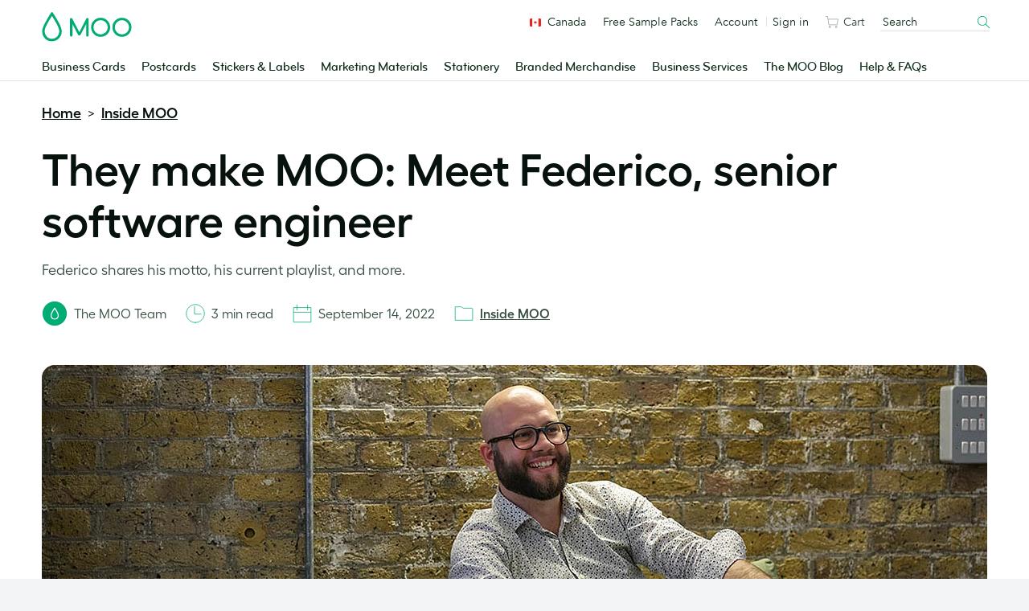

--- FILE ---
content_type: text/html; charset=UTF-8
request_url: https://www.moo.com/blog/ca/inside-moo/federico-senior-software-engineer
body_size: 34115
content:
<!doctype html>
<!--[if lt IE 9]><html class=" optml_no_js no-js oldie" lang="en-CA"> <![endif]-->
<!--[if IE 9]><html class="no-js ie9" lang="en-CA"> <![endif]-->
<!--[if gt IE 9]><!--> <html class="no-js" lang="en-CA"> <!--<![endif]-->

<!-- Build by AWESEM ( https://www.awesem.co.uk ) - Proudly powered by WordPress ( http://wordpress.org ) -->

	<head>
		<meta charset="UTF-8">
		<meta http-equiv="x-ua-compatible" content="ie=edge">
		<meta name="viewport" content="width=device-width, initial-scale=1.0">
		<link rel="shortcut icon" href="https://mlyx2uz0zaat.i.optimole.com/cb:tThl.5002c/w:auto/h:auto/q:90/f:best/https://www.moo.com/blog/wp-content/themes/mooblog/dist/img/favicon.ico?v=2">
		<link rel="icon" sizes="16x16 32x32 64x64" href="https://mlyx2uz0zaat.i.optimole.com/cb:tThl.5002c/w:auto/h:auto/q:90/f:best/https://www.moo.com/blog/wp-content/themes/mooblog/dist/img/favicon.ico?v=2">
		<link rel="icon" type="image/png" sizes="196x196" href="https://mlyx2uz0zaat.i.optimole.com/cb:tThl.5002c/w:auto/h:auto/q:90/f:best/https://www.moo.com/blog/wp-content/themes/mooblog/dist/img/favicon-196.png">
		<link rel="icon" type="image/png" sizes="160x160" href="https://mlyx2uz0zaat.i.optimole.com/cb:tThl.5002c/w:auto/h:auto/q:90/f:best/https://www.moo.com/blog/wp-content/themes/mooblog/dist/img/favicon-160.png">
		<link rel="icon" type="image/png" sizes="96x96" href="https://mlyx2uz0zaat.i.optimole.com/cb:tThl.5002c/w:auto/h:auto/q:90/f:best/https://www.moo.com/blog/wp-content/themes/mooblog/dist/img/favicon-96.png">
		<link rel="icon" type="image/png" sizes="64x64" href="https://mlyx2uz0zaat.i.optimole.com/cb:tThl.5002c/w:auto/h:auto/q:90/f:best/https://www.moo.com/blog/wp-content/themes/mooblog/dist/img/favicon-64.png">
		<link rel="icon" type="image/png" sizes="32x32" href="https://mlyx2uz0zaat.i.optimole.com/cb:tThl.5002c/w:auto/h:auto/q:90/f:best/https://www.moo.com/blog/wp-content/themes/mooblog/dist/img/favicon-32.png">
		<link rel="icon" type="image/png" sizes="16x16" href="https://mlyx2uz0zaat.i.optimole.com/cb:tThl.5002c/w:auto/h:auto/q:90/f:best/https://www.moo.com/blog/wp-content/themes/mooblog/dist/img/favicon-16.png">

		<!-- Google Tag Manager -->
		<script type="text/javascript">
		    var _gtmAdditionalParams = {};
		    var googleTagManagerContainerId = "GTM-TKGG2R";
		    var dataLayer = [];

		    (function() {
		        _gtmAdditionalParams.core = {
		            platform: "blog"
		        };
		        dataLayer.push({data: _gtmAdditionalParams});
		    })();

		    (function(w,d,s,l,i){
		        w[l]=w[l]||[];w[l].push({
		            'gtm.start': new Date().getTime(),
		            event:'gtm.js'
		        });
		        var f=d.getElementsByTagName(s)[0],
		                j=d.createElement(s),
		                dl=l!='dataLayer'?'&l='+l:'';
		        j.async=true;
		        j.src='//www.googletagmanager.com/gtm.js?id='+i+dl;f.parentNode.insertBefore(j,f.nextSibling);
		    })(window,document,'script','dataLayer',googleTagManagerContainerId);
		</script>
		<!-- End Google Tag Manager -->

		<meta name='robots' content='index, follow, max-image-preview:large, max-snippet:-1, max-video-preview:-1' />
<link rel="alternate" href="https://www.moo.com/blog/inside-moo/federico-senior-software-engineer" hreflang="en-US" />
<link rel="alternate" href="https://www.moo.com/blog/uk/inside-moo/federico-senior-software-engineer" hreflang="en-GB" />
<link rel="alternate" href="https://www.moo.com/blog/au/inside-moo/federico-senior-software-engineer" hreflang="en-AU" />
<link rel="alternate" href="https://www.moo.com/blog/ca/inside-moo/federico-senior-software-engineer" hreflang="en-CA" />

	<!-- This site is optimized with the Yoast SEO Premium plugin v24.4 (Yoast SEO v26.7) - https://yoast.com/wordpress/plugins/seo/ -->
	<title>Meet Federico, senior software engineer - MOO Blog</title>
	<meta name="description" content="It takes a talented bunch to make the MOO magic happen. Lucky for us, that’s exactly what we’re made of. Meet Federico, senior software engineer in London." />
	<link rel="canonical" href="https://www.moo.com/blog/ca/inside-moo/federico-senior-software-engineer" />
	<meta property="og:locale" content="en_US" />
	<meta property="og:locale:alternate" content="en_US" />
	<meta property="og:locale:alternate" content="en_GB" />
	<meta property="og:type" content="article" />
	<meta property="og:title" content="They make MOO: Meet Federico, senior software engineer" />
	<meta property="og:description" content="It takes a talented bunch to make the MOO magic happen. Lucky for us, that’s exactly what we’re made of. Meet Federico, senior software engineer in London." />
	<meta property="og:url" content="https://www.moo.com/blog/ca/inside-moo/federico-senior-software-engineer" />
	<meta property="og:site_name" content="MOO Blog" />
	<meta property="article:published_time" content="2022-09-14T08:37:26+00:00" />
	<meta property="article:modified_time" content="2022-09-14T08:45:08+00:00" />
	<meta property="og:image" content="https://mlyx2uz0zaat.i.optimole.com/cb:tThl.5002c/w:1179/h:540/q:90/f:best/https://www.moo.com/blog/wp-content/uploads/sites/2/2022/09/0328WF-Blog-Hero-1179x540-federico-franceschetti.jpg" />
	<meta property="og:image:width" content="1179" />
	<meta property="og:image:height" content="540" />
	<meta property="og:image:type" content="image/jpeg" />
	<meta name="author" content="The MOO Team" />
	<meta name="twitter:card" content="summary_large_image" />
	<meta name="twitter:label1" content="Written by" />
	<meta name="twitter:data1" content="The MOO Team" />
	<meta name="twitter:label2" content="Est. reading time" />
	<meta name="twitter:data2" content="4 minutes" />
	<script type="application/ld+json" class="yoast-schema-graph">{"@context":"https://schema.org","@graph":[{"@type":"Article","@id":"https://www.moo.com/blog/ca/inside-moo/federico-senior-software-engineer#article","isPartOf":{"@id":"https://www.moo.com/blog/ca/inside-moo/federico-senior-software-engineer"},"author":{"name":"The MOO Team","@id":"https://www.moo.com/blog/ca/#/schema/person/f021d6c6cf8e86e13b431e776536d55f"},"headline":"They make MOO: Meet Federico, senior software engineer","datePublished":"2022-09-14T08:37:26+00:00","dateModified":"2022-09-14T08:45:08+00:00","mainEntityOfPage":{"@id":"https://www.moo.com/blog/ca/inside-moo/federico-senior-software-engineer"},"wordCount":711,"publisher":{"@id":"https://www.moo.com/blog/ca/#organization"},"image":{"@id":"https://www.moo.com/blog/ca/inside-moo/federico-senior-software-engineer#primaryimage"},"thumbnailUrl":"https://mlyx2uz0zaat.i.optimole.com/cb:tThl.5002c/w:1179/h:540/q:90/f:best/https://www.moo.com/blog/wp-content/uploads/sites/2/2022/09/0328WF-Blog-Hero-1179x540-federico-franceschetti.jpg","keywords":["Careers","Linkedin"],"articleSection":["Inside MOO"],"inLanguage":"en-CA"},{"@type":"WebPage","@id":"https://www.moo.com/blog/ca/inside-moo/federico-senior-software-engineer","url":"https://www.moo.com/blog/ca/inside-moo/federico-senior-software-engineer","name":"Meet Federico, senior software engineer - MOO Blog","isPartOf":{"@id":"https://www.moo.com/blog/ca/#website"},"primaryImageOfPage":{"@id":"https://www.moo.com/blog/ca/inside-moo/federico-senior-software-engineer#primaryimage"},"image":{"@id":"https://www.moo.com/blog/ca/inside-moo/federico-senior-software-engineer#primaryimage"},"thumbnailUrl":"https://mlyx2uz0zaat.i.optimole.com/cb:tThl.5002c/w:1179/h:540/q:90/f:best/https://www.moo.com/blog/wp-content/uploads/sites/2/2022/09/0328WF-Blog-Hero-1179x540-federico-franceschetti.jpg","datePublished":"2022-09-14T08:37:26+00:00","dateModified":"2022-09-14T08:45:08+00:00","description":"It takes a talented bunch to make the MOO magic happen. Lucky for us, that’s exactly what we’re made of. Meet Federico, senior software engineer in London.","breadcrumb":{"@id":"https://www.moo.com/blog/ca/inside-moo/federico-senior-software-engineer#breadcrumb"},"inLanguage":"en-CA","potentialAction":[{"@type":"ReadAction","target":["https://www.moo.com/blog/ca/inside-moo/federico-senior-software-engineer"]}]},{"@type":"ImageObject","inLanguage":"en-CA","@id":"https://www.moo.com/blog/ca/inside-moo/federico-senior-software-engineer#primaryimage","url":"https://mlyx2uz0zaat.i.optimole.com/cb:tThl.5002c/w:1179/h:540/q:90/f:best/https://www.moo.com/blog/wp-content/uploads/sites/2/2022/09/0328WF-Blog-Hero-1179x540-federico-franceschetti.jpg","contentUrl":"https://mlyx2uz0zaat.i.optimole.com/cb:tThl.5002c/w:1179/h:540/q:90/f:best/https://www.moo.com/blog/wp-content/uploads/sites/2/2022/09/0328WF-Blog-Hero-1179x540-federico-franceschetti.jpg","width":1179,"height":540,"caption":"Portrait of Federico Franceschetti, senior software engineer at MOO, on a sofa"},{"@type":"WebSite","@id":"https://www.moo.com/blog/ca/#website","url":"https://www.moo.com/blog/ca/","name":"MOO Blog","description":"The MOO Blog","publisher":{"@id":"https://www.moo.com/blog/ca/#organization"},"potentialAction":[{"@type":"SearchAction","target":{"@type":"EntryPoint","urlTemplate":"https://www.moo.com/blog/?s={search_term_string}"},"query-input":{"@type":"PropertyValueSpecification","valueRequired":true,"valueName":"search_term_string"}}],"inLanguage":"en-CA"},{"@type":"Organization","@id":"https://www.moo.com/blog/ca/#organization","name":"MOO","url":"https://www.moo.com/blog/ca/","logo":{"@type":"ImageObject","inLanguage":"en-CA","@id":"https://www.moo.com/blog/ca/#/schema/logo/image/","url":"https://mlyx2uz0zaat.i.optimole.com/cb:tThl.5002c/w:auto/h:auto/q:90/f:best/https://www.moo.com/blog/wp-content/uploads/sites/2/2020/02/MOO_Logo_Hero-Green_RGB-01-1.png","contentUrl":"https://mlyx2uz0zaat.i.optimole.com/cb:tThl.5002c/w:auto/h:auto/q:90/f:best/https://www.moo.com/blog/wp-content/uploads/sites/2/2020/02/MOO_Logo_Hero-Green_RGB-01-1.png","width":3508,"height":1157,"caption":"MOO"},"image":{"@id":"https://www.moo.com/blog/ca/#/schema/logo/image/"}},{"@type":"Person","@id":"https://www.moo.com/blog/ca/#/schema/person/f021d6c6cf8e86e13b431e776536d55f","name":"The MOO Team","description":"Our team of writers. Putting pen to paper, and fingers to keyboard, to bring you the latest news, views and insights."}]}</script>
	<!-- / Yoast SEO Premium plugin. -->


<link rel='dns-prefetch' href='//www.moo.com' />
<link rel='dns-prefetch' href='//mlyx2uz0zaat.i.optimole.com' />
<link rel='preconnect' href='https://mlyx2uz0zaat.i.optimole.com' />
<link rel="alternate" type="application/rss+xml" title="MOO Blog &raquo; Feed" href="https://www.moo.com/blog/ca/feed" />
<link rel="alternate" type="application/rss+xml" title="MOO Blog &raquo; Comments Feed" href="https://www.moo.com/blog/ca/comments/feed" />
<style id='wp-img-auto-sizes-contain-inline-css' type='text/css'>
img:is([sizes=auto i],[sizes^="auto," i]){contain-intrinsic-size:3000px 1500px}
/*# sourceURL=wp-img-auto-sizes-contain-inline-css */
</style>
<style id='wp-block-library-inline-css' type='text/css'>
:root{--wp-block-synced-color:#7a00df;--wp-block-synced-color--rgb:122,0,223;--wp-bound-block-color:var(--wp-block-synced-color);--wp-editor-canvas-background:#ddd;--wp-admin-theme-color:#007cba;--wp-admin-theme-color--rgb:0,124,186;--wp-admin-theme-color-darker-10:#006ba1;--wp-admin-theme-color-darker-10--rgb:0,107,160.5;--wp-admin-theme-color-darker-20:#005a87;--wp-admin-theme-color-darker-20--rgb:0,90,135;--wp-admin-border-width-focus:2px}@media (min-resolution:192dpi){:root{--wp-admin-border-width-focus:1.5px}}.wp-element-button{cursor:pointer}:root .has-very-light-gray-background-color{background-color:#eee}:root .has-very-dark-gray-background-color{background-color:#313131}:root .has-very-light-gray-color{color:#eee}:root .has-very-dark-gray-color{color:#313131}:root .has-vivid-green-cyan-to-vivid-cyan-blue-gradient-background{background:linear-gradient(135deg,#00d084,#0693e3)}:root .has-purple-crush-gradient-background{background:linear-gradient(135deg,#34e2e4,#4721fb 50%,#ab1dfe)}:root .has-hazy-dawn-gradient-background{background:linear-gradient(135deg,#faaca8,#dad0ec)}:root .has-subdued-olive-gradient-background{background:linear-gradient(135deg,#fafae1,#67a671)}:root .has-atomic-cream-gradient-background{background:linear-gradient(135deg,#fdd79a,#004a59)}:root .has-nightshade-gradient-background{background:linear-gradient(135deg,#330968,#31cdcf)}:root .has-midnight-gradient-background{background:linear-gradient(135deg,#020381,#2874fc)}:root{--wp--preset--font-size--normal:16px;--wp--preset--font-size--huge:42px}.has-regular-font-size{font-size:1em}.has-larger-font-size{font-size:2.625em}.has-normal-font-size{font-size:var(--wp--preset--font-size--normal)}.has-huge-font-size{font-size:var(--wp--preset--font-size--huge)}.has-text-align-center{text-align:center}.has-text-align-left{text-align:left}.has-text-align-right{text-align:right}.has-fit-text{white-space:nowrap!important}#end-resizable-editor-section{display:none}.aligncenter{clear:both}.items-justified-left{justify-content:flex-start}.items-justified-center{justify-content:center}.items-justified-right{justify-content:flex-end}.items-justified-space-between{justify-content:space-between}.screen-reader-text{border:0;clip-path:inset(50%);height:1px;margin:-1px;overflow:hidden;padding:0;position:absolute;width:1px;word-wrap:normal!important}.screen-reader-text:focus{background-color:#ddd;clip-path:none;color:#444;display:block;font-size:1em;height:auto;left:5px;line-height:normal;padding:15px 23px 14px;text-decoration:none;top:5px;width:auto;z-index:100000}html :where(.has-border-color){border-style:solid}html :where([style*=border-top-color]){border-top-style:solid}html :where([style*=border-right-color]){border-right-style:solid}html :where([style*=border-bottom-color]){border-bottom-style:solid}html :where([style*=border-left-color]){border-left-style:solid}html :where([style*=border-width]){border-style:solid}html :where([style*=border-top-width]){border-top-style:solid}html :where([style*=border-right-width]){border-right-style:solid}html :where([style*=border-bottom-width]){border-bottom-style:solid}html :where([style*=border-left-width]){border-left-style:solid}html :where(img[class*=wp-image-]){height:auto;max-width:100%}:where(figure){margin:0 0 1em}html :where(.is-position-sticky){--wp-admin--admin-bar--position-offset:var(--wp-admin--admin-bar--height,0px)}@media screen and (max-width:600px){html :where(.is-position-sticky){--wp-admin--admin-bar--position-offset:0px}}
/*wp_block_styles_on_demand_placeholder:696873d194d0f*/
/*# sourceURL=wp-block-library-inline-css */
</style>
<style id='classic-theme-styles-inline-css' type='text/css'>
/*! This file is auto-generated */
.wp-block-button__link{color:#fff;background-color:#32373c;border-radius:9999px;box-shadow:none;text-decoration:none;padding:calc(.667em + 2px) calc(1.333em + 2px);font-size:1.125em}.wp-block-file__button{background:#32373c;color:#fff;text-decoration:none}
/*# sourceURL=/wp-includes/css/classic-themes.min.css */
</style>
<link rel='preload' as='style' onload="this.onload=null;this.rel='stylesheet'" id='lightslider' href='https://www.moo.com/blog/wp-content/themes/mooblog/dist/css-standalone/lightslider.min.css?ver=6.9' type='text/css' media='all' /><link rel='stylesheet' id='main-stylesheet-css' href='https://www.moo.com/blog/wp-content/themes/mooblog/dist/css/app.css?ver=739cfedad133e12e25abf8b42eb9aede7e4c0d6c' type='text/css' media='all' />
<link rel='stylesheet' id='MooHeaderFooter-css' href='https://www.moo.com/.resources/front-end-resources/css/header-footer.min.css?ver=2.1.3' type='text/css' media='all' />
<style id='optm_lazyload_noscript_style-inline-css' type='text/css'>
html.optml_no_js img[data-opt-src] { display: none !important; } 
 /* OPTML_VIEWPORT_BG_SELECTORS */
html [class*="wp-block-cover"][style*="background-image"]:not(.optml-bg-lazyloaded),
html [style*="background-image:url("]:not(.optml-bg-lazyloaded),
html [style*="background-image: url("]:not(.optml-bg-lazyloaded),
html [style*="background:url("]:not(.optml-bg-lazyloaded),
html [style*="background: url("]:not(.optml-bg-lazyloaded),
html [class*="wp-block-group"][style*="background-image"]:not(.optml-bg-lazyloaded) { background-image: none !important; }
/* OPTML_VIEWPORT_BG_SELECTORS */
/*# sourceURL=optm_lazyload_noscript_style-inline-css */
</style>
<script type="text/javascript" src="https://www.moo.com/blog/wp-includes/js/jquery/jquery.min.js?ver=3.7.1" id="jquery-core-js"></script>
<script type="text/javascript" id="optml-print-js-after">
/* <![CDATA[ */
			(function(w, d){
					w.addEventListener("beforeprint", function(){
						let images = d.getElementsByTagName( "img" );
							for (let img of images) {
								if ( !img.dataset.optSrc) {
									continue;
								}
								img.src = img.dataset.optSrc;
								delete img.dataset.optSrc;
							}
					});
			
			}(window, document));
								 
//# sourceURL=optml-print-js-after
/* ]]> */
</script>
<link rel="EditURI" type="application/rsd+xml" title="RSD" href="https://www.moo.com/blog/xmlrpc.php?rsd" />
			<script defer type="text/javascript" crossorigin src="//consent.truste.com/notice?domain=moo.com&c=teconsent&gtm=1&text=true&language=ca&pcookie&js=nj&noticeType=bb&privacypolicylink=https%3A%2F%2Fwww.moo.com%2Fca%2Fabout%2Fprivacy-policy"></script>
	 	<script id="ac-ceg-anti-flash-script">
		(function() {
			try {
				const cookieValue = ('; ' + document.cookie).split('; cmapi_cookie_privacy=')[1];
				if (cookieValue) {
					const consentString = cookieValue.split(';')[0];
					if (consentString.includes('permit') && consentString.includes('3')) {
						document.documentElement.className += ' ceg-consent-granted';
					}
				}
			} catch (e) {
				// Fails silently.
			}
		})();
	</script>
		<style id="ac-ceg-placeholder-styles">
		/* Pre-emptively hide placeholder for consented users to prevent layout shift */
		.ceg-consent-granted .ac-ceg-gated-content-wrapper {
			display: none;
		}
		.ac-ceg-placeholder { position: relative; width: 100%; max-width: 700px; margin: 1em 0; padding-top: 56.25%; background: #f0f0f0; border: 1px solid #ccc; border-radius: 15px; overflow: hidden; }
		.wp-has-aspect-ratio .ac-ceg-placeholder { position: absolute; top: 0; left: 0; width: 100%; height: 100%; margin: 0; padding-top: 0; }
		.ac-ceg-placeholder-inner { position: absolute; top: 0; left: 0; right: 0; bottom: 0; display: flex; flex-direction: column; justify-content: center; align-items: center; padding: 1em; text-align: center; }
		.ac-ceg-embed-service { font-weight: bold; font-size: 15px; color: #333; margin: 0 0 0.75em 0; }
		.ac-ceg-placeholder-inner .ac-ceg-main-text { margin: 0 0 1em 0; font-size: 14px; color: #333; }
		.ac-ceg-button-container { display: flex; flex-wrap: wrap; justify-content: center; gap: 10px; }
		.ac-ceg-consent-button, .ac-ceg-settings-button { padding: 10px 15px; cursor: pointer; font-size: 14px; line-height: 1.2; outline: 0; border-radius: 9999px; border: 1px solid transparent; transition: all 0.2s ease; }
		.ac-ceg-consent-button { background-color: #00ac73; color: #fff; }
		.ac-ceg-settings-button { background-color: #fff; color: #333; }
		.ac-ceg-consent-button:hover { background-color: #122e1d; }
		.ac-ceg-settings-button:hover { background: #f9f9f9; }
	</style>
	<meta http-equiv="Accept-CH" content="Viewport-Width" />
		<style type="text/css">
			img[data-opt-src]:not([data-opt-lazy-loaded]) {
				transition: .2s filter linear, .2s opacity linear, .2s border-radius linear;
				-webkit-transition: .2s filter linear, .2s opacity linear, .2s border-radius linear;
				-moz-transition: .2s filter linear, .2s opacity linear, .2s border-radius linear;
				-o-transition: .2s filter linear, .2s opacity linear, .2s border-radius linear;
			}
			img[data-opt-src]:not([data-opt-lazy-loaded]) {
					opacity: .75;
					-webkit-filter: blur(8px);
					-moz-filter: blur(8px);
					-o-filter: blur(8px);
					-ms-filter: blur(8px);
					filter: blur(8px);
					transform: scale(1.04);
					animation: 0.1s ease-in;
					-webkit-transform: translate3d(0, 0, 0);
			}
			/** optmliframelazyloadplaceholder */
		</style>
		<script type="application/javascript">
					document.documentElement.className = document.documentElement.className.replace(/\boptml_no_js\b/g, "");
						(function(w, d){
							var b = d.getElementsByTagName("head")[0];
							var s = d.createElement("script");
							var v = ("IntersectionObserver" in w && "isIntersecting" in w.IntersectionObserverEntry.prototype) ? "_no_poly" : "";
							s.async = true;
							s.src = "https://mlyx2uz0zaat.i.optimole.com/js-lib/v2/latest/optimole_lib" + v  + ".min.js";
							b.appendChild(s);
							w.optimoleData = {
								lazyloadOnly: "optimole-lazy-only",
								backgroundReplaceClasses: [],
								nativeLazyload : false,
								scalingDisabled: false,
								watchClasses: [],
								backgroundLazySelectors: "[class*=\"wp-block-cover\"][style*=\"background-image\"], [style*=\"background-image:url(\"], [style*=\"background-image: url(\"], [style*=\"background:url(\"], [style*=\"background: url(\"], [class*=\"wp-block-group\"][style*=\"background-image\"]",
								network_optimizations: false,
								ignoreDpr: true,
								quality: 90,
								maxWidth: 1920,
								maxHeight: 1080,
							}
						}(window, document));
		</script>	</head>

	<body class="wp-singular post-template-default single single-post postid-26425 single-format-standard wp-embed-responsive wp-theme-mooblog">

		<a href="#content" class="screen-reader-shortcut">Skip to content</a>

		<!-- Google Tag Manager (noscript) -->
	    <noscript>
	        <iframe src="https://www.googletagmanager.com/ns.html?id=GTM-TKGG2R" height="0" width="0" style="display:none;visibility:hidden"></iframe>
	    </noscript>
	    <!-- End Google Tag Manager (noscript) -->


				<!--[if lte IE 9]>
			<p class="browserupgrade">You are using an <strong>outdated</strong> browser. Please <a href="http://browsehappy.com/">upgrade your browser</a> to improve your experience.</p>
		<![endif]-->

				
		
    <div
    id="fnx-header" class="fnx-site header__band-wrap"
    data-is-public-instance = "true"
>
    <div
        class="band header__band u-padding-0"
        role="banner"
data-module-location="header"
data-module-name="header"

    >
        <div
            class="overlay-screen js-nav__overlay-screen"
data-component-name="nav-overlay-screen"

        ></div>
        <div class="wrapper header__wrapper u-position-relative">
            <div class="nav-main__dropdown-background js-nav__dropdown-bg"></div>
            <header class="header js-header" data-qa-name="header">
<a
href="/ca/"
class="u-color-moogreen js-ga4-click-track"
data-component-name="moo-logo-home-link"
>
<div
class="header__logo"
>
<svg viewBox="0 0 120 42" class="svg-icon u-fill" role="presentation" aria-hidden="true" data-icon-id="logo--moo"><path d="M50 27.45l9.2-17.8a1.62 1.62 0 0 1 1.6-1.1 1.52 1.52 0 0 1 1.6 1.6v21.5a1.6 1.6 0 0 1-1.6 1.7 1.63 1.63 0 0 1-1.7-1.7v-15l-7.3 14a2.14 2.14 0 0 1-1.8 1.1 2 2 0 0 1-1.8-1.1l-7.3-14v15a1.63 1.63 0 0 1-1.7 1.7 1.6 1.6 0 0 1-1.6-1.7v-21.4a1.47 1.47 0 0 1 1.6-1.6 1.71 1.71 0 0 1 1.6 1.1zm28.4 3a9.5 9.5 0 1 1 9.5-9.5 9.5 9.5 0 0 1-9.5 9.5m12.7-9.5a12.7 12.7 0 1 0-12.7 12.7 12.72 12.72 0 0 0 12.7-12.7m15.7 9.5a9.5 9.5 0 1 1 9.5-9.5 9.5 9.5 0 0 1-9.5 9.5m12.7-9.5a12.7 12.7 0 1 0-12.7 12.7 12.72 12.72 0 0 0 12.7-12.7m-106 15.3a9.7 9.7 0 0 0 9.8-9.8 13.55 13.55 0 0 0-.2-2c-.4-2.2-2.1-6-5-11.1-2.2-3.9-4.1-6.7-4.1-6.7l-.5-.7-.4.6s-1.9 2.9-4.1 6.7c-3 5.1-4.7 8.9-5 11.1a13.55 13.55 0 0 0-.2 2 10.06 10.06 0 0 0 2 6 9.34 9.34 0 0 0 7.7 3.9m0 3.4a12.69 12.69 0 0 1-10.3-5.1 12.6 12.6 0 0 1-2.7-7.9A10.9 10.9 0 0 1 .8 24c.5-2.9 2.6-7.6 6.4-14.1 2.8-4.8 5.1-8.4 5.2-8.4.2-.4.5-.9 1.1-.9s.9.5 1.2.9c0 0 2.4 3.6 5.2 8.4 3.8 6.5 5.9 11.2 6.4 14.1a10.9 10.9 0 0 1 .3 2.6 12.6 12.6 0 0 1-2.7 7.9 13.47 13.47 0 0 1-10.4 5.1"/></svg> <span class="u-visually-hidden">MOO</span>
</div>
</a>                <div
                    class="header__nav-toggle -open js-nav-toggle"
data-component-name="open-menu-icon"

                >
                    <button type="button">
<svg viewBox="0 0 48 48" class="svg-icon -medium" role="presentation" aria-hidden="true" data-icon-id="ui--menu-xbold"><path d="M4.052 22.052h39.95v3.896H4.052zm0-12h39.95v3.896H4.052zm0 24h39.95v3.896H4.052z"/></svg>                    </button>
                </div>
                <div class="nav-main js-nav">

<div class="nav-main__scroll-wrap js-nav__scroll-wrap">
    <nav
        class="nav-main__nav js-nav-main-nav"
data-component-name="header-navigation-level-1"

    >
        <ul class="nav-main__list -l1">
            <span class="nav-main__items-wrap">
                        <li class="nav-main__item -l1 js-nav__item--l1">
                                <a href="/ca/business-cards"
                                    class="nav-main__link -l1 js-nav__link--l1
                                         is-parent"
                                >
                                Business Cards
<div class="nav-chevron">
    <div class="icon__morph -chevron-down">
        <div class="icon__morph-block -m1"></div>
        <div class="icon__morph-block -m2"></div>
        <div class="icon__morph-block -m3"></div>
    </div>
</div>
                                <div class="animated-underline__wrap"></div>
                                </a>
                                <ul
                                    class="nav-main__list -l2 js-nav__list--l2"
data-component-name="header-navigation-level-2"

                                >
                                        <div class="u-float-right u-1/2 u-display-none@until-large u-padding-horizontal-m u-paddingTop-xs">
                                            <div class="layout layout--row-spacing u-display-flex">
                                                    <div class="layout__item u-display-flex u-1/2">

<div class="tile -borderless"

    data-qa-name="tile-nav-slot">
    <div class="tile__body" data-qa-name="body">
        <div class="tile__media-wrap">
            <div class="tile__ratio-box u-ratio-2:1">
                <div class="tile__ratio-box-inner -nav-slot">
<a
href="/ca/business-cards/original"
class="tile__image-link js-tile-image-link js-ga4-click-track"
data-component-text=""
>
<figure class="tile__figure u-margin-0">
<picture>
<source
media="only screen and (max-width: 64em)"
srcset="[data-uri]">
<img decoding=async data-opt-id=771715633  fetchpriority="high"
src="[data-uri]" data-srcset="/dam/jcr:3c2f9b55-5793-4545-9074-f6bfd407f9e4/0702WF-TR-752x376-Original-Business-Cards.jpg, /dam/jcr:3c2f9b55-5793-4545-9074-f6bfd407f9e4/0702WF-TR-752x376-Original-Business-Cards.jpg 2x" alt="Original Business Cards"
title="Original Business Cards"
class="tile__image lazyload"
data-qa-name="image"
>
</picture>
<figcaption class="u-visually-hidden">
Original Business Cards
</figcaption>
</figure>
</a>                </div>
            </div>
        </div>
        <div class="tile__text-wrap" data-qa-name="text-wrap">
    <div
        class="tile__text-wrap-inner"
         data-qa-name="text-wrap-inner"
    >
                <div class="h__block u-marginBottom-xxxs">
        <div class="h__block"data-qa-name="heading">Original Business Cards</div>
                </div>
        <div class="list-default__parent u-last-child-margin-bottom-0">
                <p>Thicker than your average card, Original Business Cards set a new standard for &ldquo;standard&rdquo; business cards.</p>

        </div>
    </div>
        </div>
    </div>
<a
href="/ca/business-cards/original"
class="js-ga4-click-track"
data-qa-name="footer-link"
>
<div
class="tile__footer cta-link__wrap"
data-qa-name="footer"
>
<div
class="cta-link -has-chevron"
>
<span class="cta-link__text">
<span>Shop Original Business Cards</span>&nbsp;<svg viewBox="0 0 48 48" class="svg-icon cta-link__chevron" role="presentation" aria-hidden="true" data-icon-id="ui--chevron-right-xxbold"><path d="M14.663 13.813l10.186 10.186-10.186 10.175 4.24 4.244 14.434-14.417L18.905 9.57l-4.242 4.243z"/></svg>
</span>
</div> </div>
</a></div>
                                                    </div>
                                                    <div class="layout__item u-display-flex u-1/2">

<div class="tile -borderless"

    data-qa-name="tile-nav-slot">
    <div class="tile__body" data-qa-name="body">
        <div class="tile__media-wrap">
            <div class="tile__ratio-box u-ratio-2:1">
                <div class="tile__ratio-box-inner -nav-slot">
<a
href="/ca/about/fsc"
class="tile__image-link js-tile-image-link js-ga4-click-track"
data-component-text=""
>
<figure class="tile__figure u-margin-0">
<picture>
<source
media="only screen and (max-width: 64em)"
srcset="[data-uri]">
<img decoding=async data-opt-id=771715633  fetchpriority="high"
src="[data-uri]" data-srcset="/dam/jcr:729a2cec-3d34-42c2-96d1-68954ca2357f/0936WF-RM-2-752x376.jpg, /dam/jcr:729a2cec-3d34-42c2-96d1-68954ca2357f/0936WF-RM-2-752x376.jpg 2x" alt="Choose from a range of FSC® certified products"
title="Choose from a range of FSC® certified products"
class="tile__image lazyload"
data-qa-name="image"
>
</picture>
<figcaption class="u-visually-hidden">
Choose from a range of FSC® certified products
</figcaption>
</figure>
</a>                </div>
            </div>
        </div>
        <div class="tile__text-wrap" data-qa-name="text-wrap">
    <div
        class="tile__text-wrap-inner"
         data-qa-name="text-wrap-inner"
    >
                <div class="h__block u-marginBottom-xxxs">
        <div class="h__block"data-qa-name="heading">Choose from a range of FSC® certified products</div>
                </div>
        <div class="list-default__parent u-last-child-margin-bottom-0">
                <p>Bring your brand to life with FSC&reg; certified Business Cards, Postcards, Flyers and Brochures.</p>

        </div>
    </div>
        </div>
    </div>
<a
href="/ca/about/fsc"
class="js-ga4-click-track"
data-qa-name="footer-link"
>
<div
class="tile__footer cta-link__wrap"
data-qa-name="footer"
>
<div
class="cta-link -has-chevron"
>
<span class="cta-link__text">
<span>Discover the range</span>&nbsp;<svg viewBox="0 0 48 48" class="svg-icon cta-link__chevron" role="presentation" aria-hidden="true" data-icon-id="ui--chevron-right-xxbold"><path d="M14.663 13.813l10.186 10.186-10.186 10.175 4.24 4.244 14.434-14.417L18.905 9.57l-4.242 4.243z"/></svg>
</span>
</div> </div>
</a></div>
                                                    </div>
                                            </div>
                                        </div>
<li class="nav-main__item -l2 -divider js-nav__item--l2"                                            >
                                                <a href="/ca/business-cards" class="nav-main__link -l2
                                                    
                                                    js-nav__link--l2"
                                                >
                                                All Business Cards
                                                </a>
                                        </li>
<li class="nav-main__item -l2 js-nav__item--l2"                                            >
                                                <a href="/ca/business-cards/original" class="nav-main__link -l2
                                                    
                                                    js-nav__link--l2"
                                                >
                                                Original Business Cards
                                                </a>
                                        </li>
<li class="nav-main__item -l2 js-nav__item--l2"                                            >
                                                <a href="/ca/business-cards/super" class="nav-main__link -l2
                                                    
                                                    js-nav__link--l2"
                                                >
                                                Super Business Cards
                                                </a>
                                        </li>
<li class="nav-main__item -l2 js-nav__item--l2"                                            >
                                                <a href="/ca/business-cards/luxe" class="nav-main__link -l2
                                                    
                                                    js-nav__link--l2"
                                                >
                                                Luxe Business Cards
                                                </a>
                                        </li>
<li class="nav-main__item -l2 -divider js-nav__item--l2"                                            >
                                                <a href="/ca/business-cards/cotton" class="nav-main__link -l2
                                                    
                                                    js-nav__link--l2"
                                                >
                                                Cotton Business Cards
                                                </a>
                                        </li>
<li class="nav-main__item -l2 -divider js-nav__item--l2"                                            >
                                                <a href="/ca/business-cards/finishes" class="nav-main__link -l2
                                                     is-parent
                                                    js-nav__link--l2"
                                                >
                                                Special Finishes
<div class="nav-chevron">
    <div class="icon__morph -chevron-down">
        <div class="icon__morph-block -m1"></div>
        <div class="icon__morph-block -m2"></div>
        <div class="icon__morph-block -m3"></div>
    </div>
</div>
                                                </a>
                                                <ul
                                                    class="nav-main__list -l3 js-nav__list--l3 js-to-show"
data-component-name="header-navigation-level-3"

                                                >
<li class="nav-main__item -l3                                                         ">
                                                                <a
                                                                    href="/ca/business-cards/finishes/gold-foil-business-cards"
                                                                    class="nav-main__link -l3 js-nav__link--l3"
                                                                >
        <div data-qa-name="heading">Gold Foil Business Cards</div>
                                                                </a>
                                                        </li>
<li class="nav-main__item -l3                                                         ">
                                                                <a
                                                                    href="/ca/business-cards/finishes/silver-foil-business-cards"
                                                                    class="nav-main__link -l3 js-nav__link--l3"
                                                                >
        <div data-qa-name="heading">Silver Foil Business Cards</div>
                                                                </a>
                                                        </li>
<li class="nav-main__item -l3                                                         ">
                                                                <a
                                                                    href="/ca/business-cards/finishes/spot-gloss-business-cards"
                                                                    class="nav-main__link -l3 js-nav__link--l3"
                                                                >
        <div data-qa-name="heading">Spot Gloss Business Cards</div>
                                                                </a>
                                                        </li>
<li class="nav-main__item -l3                                                         ">
                                                                <a
                                                                    href="/ca/business-cards/finishes/raised-spot-gloss-business-cards"
                                                                    class="nav-main__link -l3 js-nav__link--l3"
                                                                >
        <div data-qa-name="heading">Raised Spot Gloss Business Cards</div>
                                                                </a>
                                                        </li>
<li class="nav-main__item -l3                                                         ">
                                                                <a
                                                                    href="/ca/business-cards/letterpress"
                                                                    class="nav-main__link -l3 js-nav__link--l3"
                                                                >
        <div data-qa-name="heading">Letterpress Business Cards</div>
                                                                </a>
                                                        </li>
                                                </ul>
                                        </li>
<li class="nav-main__item -l2 js-nav__item--l2"                                            >
                                                <a href="/ca/business-cards/standard-size" class="nav-main__link -l2
                                                    
                                                    js-nav__link--l2"
                                                >
                                                Standard Size Business Cards
                                                </a>
                                        </li>
<li class="nav-main__item -l2 js-nav__item--l2"                                            >
                                                <a href="/ca/business-cards/moo-size" class="nav-main__link -l2
                                                    
                                                    js-nav__link--l2"
                                                >
                                                MOO Size Business Cards
                                                </a>
                                        </li>
<li class="nav-main__item -l2 js-nav__item--l2"                                            >
                                                <a href="/ca/business-cards/square" class="nav-main__link -l2
                                                    
                                                    js-nav__link--l2"
                                                >
                                                Square Business Cards
                                                </a>
                                        </li>
<li class="nav-main__item -l2 -divider js-nav__item--l2"                                            >
                                                <a href="/ca/business-cards/minicards" class="nav-main__link -l2
                                                    
                                                    js-nav__link--l2"
                                                >
                                                MiniCards
                                                </a>
                                        </li>
<li class="nav-main__item -l2 js-nav__item--l2"                                            >
                                                <a href="/ca/business-cards/qr-code" class="nav-main__link -l2
                                                    
                                                    js-nav__link--l2"
                                                >
                                                QR Code Business Cards
                                                </a>
                                        </li>
<li class="nav-main__item -l2 js-nav__item--l2"                                            >
                                                <a href="/ca/luxe-products" class="nav-main__link -l2
                                                     is-parent
                                                    js-nav__link--l2"
                                                >
                                                Luxe by MOO
<div class="nav-chevron">
    <div class="icon__morph -chevron-down">
        <div class="icon__morph-block -m1"></div>
        <div class="icon__morph-block -m2"></div>
        <div class="icon__morph-block -m3"></div>
    </div>
</div>
                                                </a>
                                                <ul
                                                    class="nav-main__list -l3 js-nav__list--l3 js-to-show"
data-component-name="header-navigation-level-3"

                                                >
<li class="nav-main__item -l3 -divider u-display-none@nav-desktop-view                                                         ">
                                                                <a
                                                                    href="/ca/luxe-products"
                                                                    class="nav-main__link -l3 js-nav__link--l3"
                                                                >
        <div data-qa-name="heading">All Luxe by MOO</div>
                                                                </a>
                                                        </li>
<li class="nav-main__item -l3                                                         ">
                                                                <a
                                                                    href="https://beta.moo.com/products/moo-4a7c7c7e-24f9-4040-945e-71ecce4c1e8a/moo-53709615-f6d3-4daa-86b8-3cdda239e674"
                                                                    class="nav-main__link -l3 js-nav__link--l3"
                                                                >
        <div data-qa-name="heading">Boxed Luxe Business Cards</div>
                                                                </a>
                                                        </li>
<li class="nav-main__item -l3                                                         ">
                                                                <a
                                                                    href="/ca/business-cards/luxe"
                                                                    class="nav-main__link -l3 js-nav__link--l3"
                                                                >
        <div data-qa-name="heading">Luxe Business Cards</div>
                                                                </a>
                                                        </li>
<li class="nav-main__item -l3                                                         ">
                                                                <a
                                                                    href="/ca/business-cards/square"
                                                                    class="nav-main__link -l3 js-nav__link--l3"
                                                                >
        <div data-qa-name="heading">Luxe Square Business Cards</div>
                                                                </a>
                                                        </li>
<li class="nav-main__item -l3                                                         ">
                                                                <a
                                                                    href="/ca/business-cards/minicards"
                                                                    class="nav-main__link -l3 js-nav__link--l3"
                                                                >
        <div data-qa-name="heading">Luxe MiniCards</div>
                                                                </a>
                                                        </li>
                                                </ul>
                                        </li>
<li class="nav-main__item -l2 js-nav__item--l2"                                            >
                                                <a href="/ca/accessories/business-card-holders" class="nav-main__link -l2
                                                    
                                                    js-nav__link--l2"
                                                >
                                                Business Card Holders
                                                </a>
                                        </li>
<li class="nav-main__item -l2 -divider js-nav__item--l2"                                            >
                                                <a href="/ca/sample-packs/free-sample-business-cards" class="nav-main__link -l2
                                                    
                                                    js-nav__link--l2"
                                                >
                                                Business Card Sample Pack
                                                </a>
                                        </li>
<li class="nav-main__item -l2 js-nav__item--l2"                                            >
                                                <a href="https://www.moo.com/us/design-templates/business-cards/?finishingOption=square_corners&laminate=mattelam&origPaperType=classic&paperType=classic&productType=businesscard_us" class="nav-main__link -l2
                                                    
                                                    js-nav__link--l2"
                                                >
                                                Design a Business Card
                                                </a>
                                        </li>
                                </ul>
                        </li>
                        <li class="nav-main__item -l1 js-nav__item--l1">
                                <a href="/ca/postcards"
                                    class="nav-main__link -l1 js-nav__link--l1
                                         is-parent"
                                >
                                Postcards
<div class="nav-chevron">
    <div class="icon__morph -chevron-down">
        <div class="icon__morph-block -m1"></div>
        <div class="icon__morph-block -m2"></div>
        <div class="icon__morph-block -m3"></div>
    </div>
</div>
                                <div class="animated-underline__wrap"></div>
                                </a>
                                <ul
                                    class="nav-main__list -l2 js-nav__list--l2"
data-component-name="header-navigation-level-2"

                                >
                                        <div class="u-float-right u-1/2 u-display-none@until-large u-padding-horizontal-m u-paddingTop-xs">
                                            <div class="layout layout--row-spacing u-display-flex">
                                                    <div class="layout__item u-display-flex u-1/2">

<div class="tile -borderless"

    data-qa-name="tile-nav-slot">
    <div class="tile__body" data-qa-name="body">
        <div class="tile__media-wrap">
            <div class="tile__ratio-box u-ratio-2:1">
                <div class="tile__ratio-box-inner -nav-slot">
<a
href="/ca/postcards/original"
class="tile__image-link js-tile-image-link js-ga4-click-track"
data-component-text=""
>
<figure class="tile__figure u-margin-0">
<picture>
<source
media="only screen and (max-width: 64em)"
srcset="[data-uri]">
<img decoding=async data-opt-id=771715633  fetchpriority="high"
src="[data-uri]" data-srcset="/dam/jcr:26e8d740-ea6c-4ea6-a355-70e3ea4b9eb2/CP-0041-TR-752x376-Postcards-Original.jpg, /dam/jcr:26e8d740-ea6c-4ea6-a355-70e3ea4b9eb2/CP-0041-TR-752x376-Postcards-Original.jpg 2x" alt="Original Postcards"
title="Original Postcards"
class="tile__image lazyload"
data-qa-name="image"
>
</picture>
<figcaption class="u-visually-hidden">
Original Postcards
</figcaption>
</figure>
</a>                </div>
            </div>
        </div>
        <div class="tile__text-wrap" data-qa-name="text-wrap">
    <div
        class="tile__text-wrap-inner"
         data-qa-name="text-wrap-inner"
    >
                <div class="h__block u-marginBottom-xxxs">
        <div class="h__block"data-qa-name="heading">Original Postcards</div>
                </div>
        <div class="list-default__parent u-last-child-margin-bottom-0">
                <p>Great quality AND great value. Whether in gloss or matte, our entry-level Postcard paper packs a punch.</p>

        </div>
    </div>
        </div>
    </div>
<a
href="/ca/postcards/original"
class="js-ga4-click-track"
data-qa-name="footer-link"
>
<div
class="tile__footer cta-link__wrap"
data-qa-name="footer"
>
<div
class="cta-link -has-chevron"
>
<span class="cta-link__text">
<span>Shop Original Postcards</span>&nbsp;<svg viewBox="0 0 48 48" class="svg-icon cta-link__chevron" role="presentation" aria-hidden="true" data-icon-id="ui--chevron-right-xxbold"><path d="M14.663 13.813l10.186 10.186-10.186 10.175 4.24 4.244 14.434-14.417L18.905 9.57l-4.242 4.243z"/></svg>
</span>
</div> </div>
</a></div>
                                                    </div>
                                                    <div class="layout__item u-display-flex u-1/2">

<div class="tile -borderless"

    data-qa-name="tile-nav-slot">
    <div class="tile__body" data-qa-name="body">
        <div class="tile__media-wrap">
            <div class="tile__ratio-box u-ratio-2:1">
                <div class="tile__ratio-box-inner -nav-slot">
<a
href="/ca/postcards/gold-and-silver-foil"
class="tile__image-link js-tile-image-link js-ga4-click-track"
data-component-text=""
>
<figure class="tile__figure u-margin-0">
<picture>
<source
media="only screen and (max-width: 64em)"
srcset="[data-uri]">
<img decoding=async data-opt-id=771715633 
src="[data-uri]" data-srcset="/dam/jcr:bcc23bb2-08fa-4cc2-85bd-95d64fd5fbdd/0702WF-TR-752x376-Foil-Postcards.jpg, /dam/jcr:bcc23bb2-08fa-4cc2-85bd-95d64fd5fbdd/0702WF-TR-752x376-Foil-Postcards.jpg 2x" alt="Foil Postcards"
title="Foil Postcards"
class="tile__image lazyload"
data-qa-name="image"
>
</picture>
<figcaption class="u-visually-hidden">
Foil Postcards
</figcaption>
</figure>
</a>                </div>
            </div>
        </div>
        <div class="tile__text-wrap" data-qa-name="text-wrap">
    <div
        class="tile__text-wrap-inner"
         data-qa-name="text-wrap-inner"
    >
                <div class="h__block u-marginBottom-xxxs">
        <div class="h__block"data-qa-name="heading">Foil Postcards</div>
                </div>
        <div class="list-default__parent u-last-child-margin-bottom-0">
                <p>Turn heads by adding touchy-feely Gold or Silver Foil to your Postcards. Try it on text, photos, your logo &ndash; anywhere!</p>

        </div>
    </div>
        </div>
    </div>
<a
href="/ca/postcards/gold-and-silver-foil"
class="js-ga4-click-track"
data-qa-name="footer-link"
>
<div
class="tile__footer cta-link__wrap"
data-qa-name="footer"
>
<div
class="cta-link -has-chevron"
>
<span class="cta-link__text">
<span>Shop Foil Postcards</span>&nbsp;<svg viewBox="0 0 48 48" class="svg-icon cta-link__chevron" role="presentation" aria-hidden="true" data-icon-id="ui--chevron-right-xxbold"><path d="M14.663 13.813l10.186 10.186-10.186 10.175 4.24 4.244 14.434-14.417L18.905 9.57l-4.242 4.243z"/></svg>
</span>
</div> </div>
</a></div>
                                                    </div>
                                            </div>
                                        </div>
<li class="nav-main__item -l2 -divider js-nav__item--l2"                                            >
                                                <a href="/ca/postcards" class="nav-main__link -l2
                                                    
                                                    js-nav__link--l2"
                                                >
                                                All Postcards
                                                </a>
                                        </li>
<li class="nav-main__item -l2 js-nav__item--l2"                                            >
                                                <a href="/ca/postcards/standard" class="nav-main__link -l2
                                                    
                                                    js-nav__link--l2"
                                                >
                                                Standard Postcards
                                                </a>
                                        </li>
<li class="nav-main__item -l2 js-nav__item--l2"                                            >
                                                <a href="/ca/postcards/square" class="nav-main__link -l2
                                                    
                                                    js-nav__link--l2"
                                                >
                                                Square Postcards
                                                </a>
                                        </li>
<li class="nav-main__item -l2 js-nav__item--l2"                                            >
                                                <a href="/ca/postcards/rack-cards" class="nav-main__link -l2
                                                    
                                                    js-nav__link--l2"
                                                >
                                                Rack Cards
                                                </a>
                                        </li>
<li class="nav-main__item -l2 js-nav__item--l2"                                            >
                                                <a href="/ca/postcards/half-page" class="nav-main__link -l2
                                                    
                                                    js-nav__link--l2"
                                                >
                                                Half Page Postcards
                                                </a>
                                        </li>
<li class="nav-main__item -l2 js-nav__item--l2"                                            >
                                                <a href="/ca/postcards/small" class="nav-main__link -l2
                                                    
                                                    js-nav__link--l2"
                                                >
                                                Small Postcards
                                                </a>
                                        </li>
<li class="nav-main__item -l2 js-nav__item--l2"                                            >
                                                <a href="/ca/postcards/medium" class="nav-main__link -l2
                                                    
                                                    js-nav__link--l2"
                                                >
                                                Medium Postcards
                                                </a>
                                        </li>
<li class="nav-main__item -l2 -divider js-nav__item--l2"                                            >
                                                <a href="/ca/postcards/large" class="nav-main__link -l2
                                                    
                                                    js-nav__link--l2"
                                                >
                                                Large Postcards
                                                </a>
                                        </li>
<li class="nav-main__item -l2 js-nav__item--l2"                                            >
                                                <a href="/ca/postcards/original" class="nav-main__link -l2
                                                    
                                                    js-nav__link--l2"
                                                >
                                                Original Postcards
                                                </a>
                                        </li>
<li class="nav-main__item -l2 js-nav__item--l2"                                            >
                                                <a href="/ca/postcards/super" class="nav-main__link -l2
                                                    
                                                    js-nav__link--l2"
                                                >
                                                Super Postcards
                                                </a>
                                        </li>
<li class="nav-main__item -l2 js-nav__item--l2"                                            >
                                                <a href="/ca/postcards/luxe" class="nav-main__link -l2
                                                    
                                                    js-nav__link--l2"
                                                >
                                                Luxe Postcards
                                                </a>
                                        </li>
<li class="nav-main__item -l2 js-nav__item--l2"                                            >
                                                <a href="/ca/eco" class="nav-main__link -l2
                                                    
                                                    js-nav__link--l2"
                                                >
                                                Eco Postcards
                                                </a>
                                        </li>
<li class="nav-main__item -l2 -divider js-nav__item--l2"                                            >
                                                <a href="/ca/postcards/gold-and-silver-foil" class="nav-main__link -l2
                                                    
                                                    js-nav__link--l2"
                                                >
                                                Gold and Silver Foil Postcards
                                                </a>
                                        </li>
<li class="nav-main__item -l2 -divider js-nav__item--l2"                                            >
                                                <a href="/ca/cards" class="nav-main__link -l2
                                                     is-parent
                                                    js-nav__link--l2"
                                                >
                                                Custom Cards
<div class="nav-chevron">
    <div class="icon__morph -chevron-down">
        <div class="icon__morph-block -m1"></div>
        <div class="icon__morph-block -m2"></div>
        <div class="icon__morph-block -m3"></div>
    </div>
</div>
                                                </a>
                                                <ul
                                                    class="nav-main__list -l3 js-nav__list--l3 js-to-show"
data-component-name="header-navigation-level-3"

                                                >
<li class="nav-main__item -l3                                                         ">
                                                                <a
                                                                    href="/ca/invitations"
                                                                    class="nav-main__link -l3 js-nav__link--l3"
                                                                >
        <div data-qa-name="heading">Invitations</div>
                                                                </a>
                                                        </li>
<li class="nav-main__item -l3                                                         ">
                                                                <a
                                                                    href="/ca/cards/save-the-date-cards"
                                                                    class="nav-main__link -l3 js-nav__link--l3"
                                                                >
        <div data-qa-name="heading">Save the Date Cards</div>
                                                                </a>
                                                        </li>
<li class="nav-main__item -l3                                                         ">
                                                                <a
                                                                    href="/ca/cards/thank-you-cards"
                                                                    class="nav-main__link -l3 js-nav__link--l3"
                                                                >
        <div data-qa-name="heading">Thank You Cards</div>
                                                                </a>
                                                        </li>
<li class="nav-main__item -l3                                                         ">
                                                                <a
                                                                    href="/ca/cards/change-the-date"
                                                                    class="nav-main__link -l3 js-nav__link--l3"
                                                                >
        <div data-qa-name="heading">Change the Date Cards</div>
                                                                </a>
                                                        </li>
<li class="nav-main__item -l3                                                         ">
                                                                <a
                                                                    href="/ca/cards/gift-certificates"
                                                                    class="nav-main__link -l3 js-nav__link--l3"
                                                                >
        <div data-qa-name="heading">Gift Certificates</div>
                                                                </a>
                                                        </li>
<li class="nav-main__item -l3                                                         ">
                                                                <a
                                                                    href="/ca/cards/change-of-address-cards"
                                                                    class="nav-main__link -l3 js-nav__link--l3"
                                                                >
        <div data-qa-name="heading">Change of Address Cards</div>
                                                                </a>
                                                        </li>
                                                </ul>
                                        </li>
<li class="nav-main__item -l2 -divider js-nav__item--l2"                                            >
                                                <a href="/ca/sample-packs/all-products-sample-pack" class="nav-main__link -l2
                                                    
                                                    js-nav__link--l2"
                                                >
                                                Print Product Sample Pack
                                                </a>
                                        </li>
<li class="nav-main__item -l2 js-nav__item--l2"                                            >
                                                <a href="https://www.moo.com/us/design-templates/postcards/?finishingOption=square_corners&laminate=mattelam&origPaperType=classic&paperType=classic&productType=postcard" class="nav-main__link -l2
                                                    
                                                    js-nav__link--l2"
                                                >
                                                Design a Postcard
                                                </a>
                                        </li>
                                </ul>
                        </li>
                        <li class="nav-main__item -l1 js-nav__item--l1">
                                <a href="/ca/stickers"
                                    class="nav-main__link -l1 js-nav__link--l1
                                         is-parent"
                                >
                                Stickers & Labels
<div class="nav-chevron">
    <div class="icon__morph -chevron-down">
        <div class="icon__morph-block -m1"></div>
        <div class="icon__morph-block -m2"></div>
        <div class="icon__morph-block -m3"></div>
    </div>
</div>
                                <div class="animated-underline__wrap"></div>
                                </a>
                                <ul
                                    class="nav-main__list -l2 js-nav__list--l2"
data-component-name="header-navigation-level-2"

                                >
                                        <div class="u-float-right u-1/2 u-display-none@until-large u-padding-horizontal-m u-paddingTop-xs">
                                            <div class="layout layout--row-spacing u-display-flex">
                                                    <div class="layout__item u-display-flex u-1/2">

<div class="tile -borderless"

    data-qa-name="tile-nav-slot">
    <div class="tile__body" data-qa-name="body">
        <div class="tile__media-wrap">
            <div class="tile__ratio-box u-ratio-2:1">
                <div class="tile__ratio-box-inner -nav-slot">
<a
href="https://www.moo.com/us/new/products/metallic-stickers/rectangular-1-x-2-gold-sheet"
class="tile__image-link js-tile-image-link js-ga4-click-track"
data-component-text=""
>
<figure class="tile__figure u-margin-0">
<picture>
<source
media="only screen and (max-width: 64em)"
srcset="[data-uri]">
<img decoding=async data-opt-id=771715633 
src="[data-uri]" data-srcset="/dam/jcr:52023fb4-797a-4e98-84cb-1ea6e4815c0a/0872WF-TR-752x376-Stickers-RECTANGLE1.jpg, /dam/jcr:52023fb4-797a-4e98-84cb-1ea6e4815c0a/0872WF-TR-752x376-Stickers-RECTANGLE1.jpg 2x" alt="Metallic Stickers"
title="Metallic Stickers"
class="tile__image lazyload"
data-qa-name="image"
>
</picture>
<figcaption class="u-visually-hidden">
Metallic Stickers
</figcaption>
</figure>
</a>                </div>
            </div>
        </div>
        <div class="tile__text-wrap" data-qa-name="text-wrap">
    <div
        class="tile__text-wrap-inner"
         data-qa-name="text-wrap-inner"
    >
                <div class="h__block u-marginBottom-xxxs">
            <div class="media-flex media-flex--small media-flex--rev">
                <div class="media-flex__body">
                    <div class="h__block"data-qa-name="heading">Metallic Stickers</div>
                </div>
                <div class="media-flex__img u-lineHeight-0">
<div        class="pill u-backgroundColor-recommended -small"
        
    >
        NEW
</div>                </div>
            </div>
                </div>
        <div class="list-default__parent u-last-child-margin-bottom-0">
                <p>Just the right amount of shine with a smooth matte finish. Meet our luxuriously understated Metallic Stickers.</p>

        </div>
    </div>
        </div>
    </div>
<a
href="https://www.moo.com/us/new/products/metallic-stickers/rectangular-1-x-2-gold-sheet"
class="js-ga4-click-track"
data-qa-name="footer-link"
>
<div
class="tile__footer cta-link__wrap"
data-qa-name="footer"
>
<div
class="cta-link -has-chevron"
>
<span class="cta-link__text">
<span>Shop Metallic Stickers</span>&nbsp;<svg viewBox="0 0 48 48" class="svg-icon cta-link__chevron" role="presentation" aria-hidden="true" data-icon-id="ui--chevron-right-xxbold"><path d="M14.663 13.813l10.186 10.186-10.186 10.175 4.24 4.244 14.434-14.417L18.905 9.57l-4.242 4.243z"/></svg>
</span>
</div> </div>
</a></div>
                                                    </div>
                                                    <div class="layout__item u-display-flex u-1/2">

<div class="tile -borderless"

    data-qa-name="tile-nav-slot">
    <div class="tile__body" data-qa-name="body">
        <div class="tile__media-wrap">
            <div class="tile__ratio-box u-ratio-2:1">
                <div class="tile__ratio-box-inner -nav-slot">
<a
href="https://www.moo.com/us/new/products/die-cut-stickers/die-cut-matte-paper-white-2-x-2-single"
class="tile__image-link js-tile-image-link js-ga4-click-track"
data-component-text=""
>
<figure class="tile__figure u-margin-0">
<picture>
<source
media="only screen and (max-width: 64em)"
srcset="[data-uri]">
<img decoding=async data-opt-id=771715633 
src="[data-uri]" data-srcset="/dam/jcr:3c7bced0-104a-41b7-bbf5-2fc1e527d1ac/0872WF-TR-752x376-Stickers-Matte0.jpg, /dam/jcr:3c7bced0-104a-41b7-bbf5-2fc1e527d1ac/0872WF-TR-752x376-Stickers-Matte0.jpg 2x" alt="Die Cut Stickers"
title="Die Cut Stickers"
class="tile__image lazyload"
data-qa-name="image"
>
</picture>
<figcaption class="u-visually-hidden">
Die Cut Stickers
</figcaption>
</figure>
</a>                </div>
            </div>
        </div>
        <div class="tile__text-wrap" data-qa-name="text-wrap">
    <div
        class="tile__text-wrap-inner"
         data-qa-name="text-wrap-inner"
    >
                <div class="h__block u-marginBottom-xxxs">
            <div class="media-flex media-flex--small media-flex--rev">
                <div class="media-flex__body">
                    <div class="h__block"data-qa-name="heading">Die Cut Stickers</div>
                </div>
                <div class="media-flex__img u-lineHeight-0">
<div        class="pill u-backgroundColor-recommended -small"
        
    >
        NEW
</div>                </div>
            </div>
                </div>
        <div class="list-default__parent u-last-child-margin-bottom-0">
                <p>From company logos and intricate artwork to close-up photos of your dog, any shape goes with our new Die Cut Stickers.</p>

        </div>
    </div>
        </div>
    </div>
<a
href="https://www.moo.com/us/new/products/die-cut-stickers/die-cut-matte-paper-white-2-x-2-single"
class="js-ga4-click-track"
data-qa-name="footer-link"
>
<div
class="tile__footer cta-link__wrap"
data-qa-name="footer"
>
<div
class="cta-link -has-chevron"
>
<span class="cta-link__text">
<span>Shop Die Cut Stickers</span>&nbsp;<svg viewBox="0 0 48 48" class="svg-icon cta-link__chevron" role="presentation" aria-hidden="true" data-icon-id="ui--chevron-right-xxbold"><path d="M14.663 13.813l10.186 10.186-10.186 10.175 4.24 4.244 14.434-14.417L18.905 9.57l-4.242 4.243z"/></svg>
</span>
</div> </div>
</a></div>
                                                    </div>
                                            </div>
                                        </div>
<li class="nav-main__item -l2 -divider js-nav__item--l2"                                            >
                                                <a href="/ca/stickers" class="nav-main__link -l2
                                                    
                                                    js-nav__link--l2"
                                                >
                                                All Stickers & Labels
                                                </a>
                                        </li>
<li class="nav-main__item -l2 js-nav__item--l2"                                            >
                                                <a href="https://www.moo.com/us/new/products/die-cut-stickers/die-cut-matte-paper-white-2-x-2-single" class="nav-main__link -l2
                                                    
                                                    js-nav__link--l2"
                                                >
                                                Die Cut Stickers
                                                </a>
                                        </li>
<li class="nav-main__item -l2 js-nav__item--l2"                                            >
                                                <a href="/ca/stickers/rectangular" class="nav-main__link -l2
                                                    
                                                    js-nav__link--l2"
                                                >
                                                Rectangle Stickers
                                                </a>
                                        </li>
<li class="nav-main__item -l2 js-nav__item--l2"                                            >
                                                <a href="/ca/stickers/round" class="nav-main__link -l2
                                                    
                                                    js-nav__link--l2"
                                                >
                                                Circle Stickers
                                                </a>
                                        </li>
<li class="nav-main__item -l2 -divider js-nav__item--l2"                                            >
                                                <a href="/ca/stickers/stickerbooks" class="nav-main__link -l2
                                                    
                                                    js-nav__link--l2"
                                                >
                                                StickerBooks
                                                </a>
                                        </li>
<li class="nav-main__item -l2 js-nav__item--l2"                                            >
                                                <a href="https://www.moo.com/us/new/products/matte-paper-stickers/rectangular-1-x-2-sheet" class="nav-main__link -l2
                                                    
                                                    js-nav__link--l2"
                                                >
                                                Matte Paper Stickers
                                                </a>
                                        </li>
<li class="nav-main__item -l2 js-nav__item--l2"                                            >
                                                <a href="https://www.moo.com/us/new/products/coated-paper-stickers/round-1-x-1-sheet" class="nav-main__link -l2
                                                    
                                                    js-nav__link--l2"
                                                >
                                                Coated Paper Stickers
                                                </a>
                                        </li>
<li class="nav-main__item -l2 js-nav__item--l2"                                            >
                                                <a href="https://www.moo.com/us/new/products/metallic-stickers/round-1-x-1-gold-sheet" class="nav-main__link -l2
                                                    
                                                    js-nav__link--l2"
                                                >
                                                Metallic Stickers
                                                </a>
                                        </li>
<li class="nav-main__item -l2 -divider js-nav__item--l2"                                            >
                                                <a href="/ca/stickers/vinyl-stickers" class="nav-main__link -l2
                                                    
                                                    js-nav__link--l2"
                                                >
                                                Vinyl Stickers
                                                </a>
                                        </li>
<li class="nav-main__item -l2 js-nav__item--l2"                                            >
                                                <a href="https://www.moo.com/us/new/products/die-cut-stickers/die-cut-matte-paper-white-2-x-2-single" class="nav-main__link -l2
                                                    
                                                    js-nav__link--l2"
                                                >
                                                Single Stickers
                                                </a>
                                        </li>
<li class="nav-main__item -l2 -divider js-nav__item--l2"                                            >
                                                <a href="/ca/stickers/sticker-sheets" class="nav-main__link -l2
                                                    
                                                    js-nav__link--l2"
                                                >
                                                Sticker Sheets
                                                </a>
                                        </li>
<li class="nav-main__item -l2 js-nav__item--l2"                                            >
                                                <a href="/ca/stickers/return-address-labels" class="nav-main__link -l2
                                                    
                                                    js-nav__link--l2"
                                                >
                                                Return Address Labels
                                                </a>
                                        </li>
<li class="nav-main__item -l2 js-nav__item--l2"                                            >
                                                <a href="/ca/stickers/name-tags" class="nav-main__link -l2
                                                    
                                                    js-nav__link--l2"
                                                >
                                                Name Tags
                                                </a>
                                        </li>
                                </ul>
                        </li>
                        <li class="nav-main__item -l1 js-nav__item--l1">
                                <a href="/ca/marketing-materials"
                                    class="nav-main__link -l1 js-nav__link--l1
                                         is-parent"
                                >
                                Marketing Materials
<div class="nav-chevron">
    <div class="icon__morph -chevron-down">
        <div class="icon__morph-block -m1"></div>
        <div class="icon__morph-block -m2"></div>
        <div class="icon__morph-block -m3"></div>
    </div>
</div>
                                <div class="animated-underline__wrap"></div>
                                </a>
                                <ul
                                    class="nav-main__list -l2 js-nav__list--l2"
data-component-name="header-navigation-level-2"

                                >
                                        <div class="u-float-right u-1/2 u-display-none@until-large u-padding-horizontal-m u-paddingTop-xs">
                                            <div class="layout layout--row-spacing u-display-flex">
                                                    <div class="layout__item u-display-flex u-1/2">

<div class="tile -borderless"

    data-qa-name="tile-nav-slot">
    <div class="tile__body" data-qa-name="body">
        <div class="tile__media-wrap">
            <div class="tile__ratio-box u-ratio-2:1">
                <div class="tile__ratio-box-inner -nav-slot">
<a
href="/ca/stickers"
class="tile__image-link js-tile-image-link js-ga4-click-track"
data-component-text=""
>
<figure class="tile__figure u-margin-0">
<picture>
<source
media="only screen and (max-width: 64em)"
srcset="[data-uri]">
<img decoding=async data-opt-id=771715633 
src="[data-uri]" data-srcset="/dam/jcr:bd6a2a25-f551-45d7-bbb2-6b3ee43bd36a/0872WF-TR-752x376-Stickers0.jpg, /dam/jcr:bd6a2a25-f551-45d7-bbb2-6b3ee43bd36a/0872WF-TR-752x376-Stickers0.jpg 2x" alt="Stickers & Labels"
title="Stickers & Labels"
class="tile__image lazyload"
data-qa-name="image"
>
</picture>
<figcaption class="u-visually-hidden">
Stickers & Labels
</figcaption>
</figure>
</a>                </div>
            </div>
        </div>
        <div class="tile__text-wrap" data-qa-name="text-wrap">
    <div
        class="tile__text-wrap-inner"
         data-qa-name="text-wrap-inner"
    >
                <div class="h__block u-marginBottom-xxxs">
            <div class="media-flex media-flex--small media-flex--rev">
                <div class="media-flex__body">
                    <div class="h__block"data-qa-name="heading">Stickers & Labels</div>
                </div>
                <div class="media-flex__img u-lineHeight-0">
<div        class="pill u-backgroundColor-recommended -small"
        
    >
        NEW
</div>                </div>
            </div>
                </div>
        <div class="list-default__parent u-last-child-margin-bottom-0">
                <p>Make your brand stick &ndash; with Vinyl, Metallic, feel-good Matte Paper, or waterproof Coated Paper Stickers. Perfect for packaging, labels and more.</p>

        </div>
    </div>
        </div>
    </div>
<a
href="/ca/stickers"
class="js-ga4-click-track"
data-qa-name="footer-link"
>
<div
class="tile__footer cta-link__wrap"
data-qa-name="footer"
>
<div
class="cta-link -has-chevron"
>
<span class="cta-link__text">
<span>Shop Stickers & Labels</span>&nbsp;<svg viewBox="0 0 48 48" class="svg-icon cta-link__chevron" role="presentation" aria-hidden="true" data-icon-id="ui--chevron-right-xxbold"><path d="M14.663 13.813l10.186 10.186-10.186 10.175 4.24 4.244 14.434-14.417L18.905 9.57l-4.242 4.243z"/></svg>
</span>
</div> </div>
</a></div>
                                                    </div>
                                                    <div class="layout__item u-display-flex u-1/2">

<div class="tile -borderless"

    data-qa-name="tile-nav-slot">
    <div class="tile__body" data-qa-name="body">
        <div class="tile__media-wrap">
            <div class="tile__ratio-box u-ratio-2:1">
                <div class="tile__ratio-box-inner -nav-slot">
<a
href="https://www.moo.com/us/new/products/brochures/gloss-tri-fold "
class="tile__image-link js-tile-image-link js-ga4-click-track"
data-component-text=""
>
<figure class="tile__figure u-margin-0">
<picture>
<source
media="only screen and (max-width: 64em)"
srcset="[data-uri]">
<img decoding=async data-opt-id=771715633 
src="[data-uri]" data-srcset="/.imaging/scale/dam/20679869-69ca-492c-a56b-6150e7336d91/0813WF-Collection-Launch-TR-752x376.jpg, /dam/jcr:16cf8e41-8362-4899-b6ee-4555658c6708/0813WF-Collection-Launch-TR-752x376.jpg 2x" alt="Brochures"
title="Brochures"
class="tile__image lazyload"
data-qa-name="image"
>
</picture>
<figcaption class="u-visually-hidden">
Brochures
</figcaption>
</figure>
</a>                </div>
            </div>
        </div>
        <div class="tile__text-wrap" data-qa-name="text-wrap">
    <div
        class="tile__text-wrap-inner"
         data-qa-name="text-wrap-inner"
    >
                <div class="h__block u-marginBottom-xxxs">
        <div class="h__block"data-qa-name="heading">Brochures</div>
                </div>
        <div class="list-default__parent u-last-child-margin-bottom-0">
                <p>Tell a deeper story about your brand with printed brochures. From event handouts to inserts and more &ndash; access beautiful print at great value.</p>

        </div>
    </div>
        </div>
    </div>
<a
href="https://www.moo.com/us/new/products/brochures/gloss-tri-fold "
class="js-ga4-click-track"
data-qa-name="footer-link"
>
<div
class="tile__footer cta-link__wrap"
data-qa-name="footer"
>
<div
class="cta-link -has-chevron"
>
<span class="cta-link__text">
<span>Shop Brochures</span>&nbsp;<svg viewBox="0 0 48 48" class="svg-icon cta-link__chevron" role="presentation" aria-hidden="true" data-icon-id="ui--chevron-right-xxbold"><path d="M14.663 13.813l10.186 10.186-10.186 10.175 4.24 4.244 14.434-14.417L18.905 9.57l-4.242 4.243z"/></svg>
</span>
</div> </div>
</a></div>
                                                    </div>
                                            </div>
                                        </div>
<li class="nav-main__item -l2 -divider js-nav__item--l2"                                            >
                                                <a href="/ca/marketing-materials" class="nav-main__link -l2
                                                    
                                                    js-nav__link--l2"
                                                >
                                                All Marketing Materials
                                                </a>
                                        </li>
<li class="nav-main__item -l2 js-nav__item--l2"                                            >
                                                <a href="/ca/postcards" class="nav-main__link -l2
                                                     is-parent
                                                    js-nav__link--l2"
                                                >
                                                Postcards
<div class="nav-chevron">
    <div class="icon__morph -chevron-down">
        <div class="icon__morph-block -m1"></div>
        <div class="icon__morph-block -m2"></div>
        <div class="icon__morph-block -m3"></div>
    </div>
</div>
                                                </a>
                                                <ul
                                                    class="nav-main__list -l3 js-nav__list--l3 js-to-show"
data-component-name="header-navigation-level-3"

                                                >
<li class="nav-main__item -l3 -divider                                                         ">
                                                                <a
                                                                    href="/ca/postcards"
                                                                    class="nav-main__link -l3 js-nav__link--l3"
                                                                >
        <div data-qa-name="heading">All Postcards</div>
                                                                </a>
                                                        </li>
<li class="nav-main__item -l3                                                         ">
                                                                <a
                                                                    href="/ca/postcards/standard"
                                                                    class="nav-main__link -l3 js-nav__link--l3"
                                                                >
        <div data-qa-name="heading">Standard Postcards</div>
                                                                </a>
                                                        </li>
<li class="nav-main__item -l3                                                         ">
                                                                <a
                                                                    href="/ca/postcards/square"
                                                                    class="nav-main__link -l3 js-nav__link--l3"
                                                                >
        <div data-qa-name="heading">Square Postcards</div>
                                                                </a>
                                                        </li>
<li class="nav-main__item -l3                                                         ">
                                                                <a
                                                                    href="/ca/postcards/rack-cards"
                                                                    class="nav-main__link -l3 js-nav__link--l3"
                                                                >
        <div data-qa-name="heading">Rack Cards</div>
                                                                </a>
                                                        </li>
<li class="nav-main__item -l3                                                         ">
                                                                <a
                                                                    href="/ca/postcards/half-page"
                                                                    class="nav-main__link -l3 js-nav__link--l3"
                                                                >
        <div data-qa-name="heading">Half Page Postcards</div>
                                                                </a>
                                                        </li>
<li class="nav-main__item -l3                                                         ">
                                                                <a
                                                                    href="/ca/postcards/small"
                                                                    class="nav-main__link -l3 js-nav__link--l3"
                                                                >
        <div data-qa-name="heading">Small Postcards</div>
                                                                </a>
                                                        </li>
<li class="nav-main__item -l3                                                         ">
                                                                <a
                                                                    href="/ca/postcards/medium"
                                                                    class="nav-main__link -l3 js-nav__link--l3"
                                                                >
        <div data-qa-name="heading">Medium Postcards</div>
                                                                </a>
                                                        </li>
<li class="nav-main__item -l3 -divider                                                         ">
                                                                <a
                                                                    href="/ca/postcards/large"
                                                                    class="nav-main__link -l3 js-nav__link--l3"
                                                                >
        <div data-qa-name="heading">Large Postcards</div>
                                                                </a>
                                                        </li>
<li class="nav-main__item -l3                                                         ">
                                                                <a
                                                                    href="/ca/postcards/original"
                                                                    class="nav-main__link -l3 js-nav__link--l3"
                                                                >
        <div data-qa-name="heading">Original Postcards</div>
                                                                </a>
                                                        </li>
<li class="nav-main__item -l3                                                         ">
                                                                <a
                                                                    href="/ca/postcards/super"
                                                                    class="nav-main__link -l3 js-nav__link--l3"
                                                                >
        <div data-qa-name="heading">Super Postcards</div>
                                                                </a>
                                                        </li>
<li class="nav-main__item -l3                                                         ">
                                                                <a
                                                                    href="/ca/postcards/luxe"
                                                                    class="nav-main__link -l3 js-nav__link--l3"
                                                                >
        <div data-qa-name="heading">Luxe Postcards</div>
                                                                </a>
                                                        </li>
<li class="nav-main__item -l3                                                         ">
                                                                <a
                                                                    href="/ca/eco"
                                                                    class="nav-main__link -l3 js-nav__link--l3"
                                                                >
        <div data-qa-name="heading">Eco Postcards</div>
                                                                </a>
                                                        </li>
<li class="nav-main__item -l3 -divider                                                         ">
                                                                <a
                                                                    href="/ca/postcards/gold-and-silver-foil"
                                                                    class="nav-main__link -l3 js-nav__link--l3"
                                                                >
        <div data-qa-name="heading">Gold and Silver Foil Postcards</div>
                                                                </a>
                                                        </li>
<li class="nav-main__item -l3                                                         ">
                                                                <a
                                                                    href="/ca/design-templates/postcards/"
                                                                    class="nav-main__link -l3 js-nav__link--l3"
                                                                >
        <div data-qa-name="heading">Design a Postcard</div>
                                                                </a>
                                                        </li>
                                                </ul>
                                        </li>
<li class="nav-main__item -l2 js-nav__item--l2"                                            >
                                                <a href="/ca/brochures" class="nav-main__link -l2
                                                     is-parent
                                                    js-nav__link--l2"
                                                >
                                                Brochures
<div class="nav-chevron">
    <div class="icon__morph -chevron-down">
        <div class="icon__morph-block -m1"></div>
        <div class="icon__morph-block -m2"></div>
        <div class="icon__morph-block -m3"></div>
    </div>
</div>
                                                </a>
                                                <ul
                                                    class="nav-main__list -l3 js-nav__list--l3 js-to-show"
data-component-name="header-navigation-level-3"

                                                >
<li class="nav-main__item -l3                                                         ">
                                                                <a
                                                                    href="https://www.moo.com/us/new/products/brochures/gloss-tri-fold"
                                                                    class="nav-main__link -l3 js-nav__link--l3"
                                                                >
        <div data-qa-name="heading">Tri-Fold Brochures</div>
                                                                </a>
                                                        </li>
<li class="nav-main__item -l3 -divider                                                         ">
                                                                <a
                                                                    href="https://www.moo.com/us/new/products/brochures/gloss-bi-fold"
                                                                    class="nav-main__link -l3 js-nav__link--l3"
                                                                >
        <div data-qa-name="heading">Bi-Fold Brochures</div>
                                                                </a>
                                                        </li>
<li class="nav-main__item -l3                                                         ">
                                                                <a
                                                                    href="https://www.moo.com/us/new/products/brochures/gloss-bi-fold"
                                                                    class="nav-main__link -l3 js-nav__link--l3"
                                                                >
        <div data-qa-name="heading">Gloss Brochures</div>
                                                                </a>
                                                        </li>
<li class="nav-main__item -l3                                                         ">
                                                                <a
                                                                    href="https://www.moo.com/us/new/products/brochures/matte-tri-fold"
                                                                    class="nav-main__link -l3 js-nav__link--l3"
                                                                >
        <div data-qa-name="heading">Matte Brochures</div>
                                                                </a>
                                                        </li>
                                                </ul>
                                        </li>
<li class="nav-main__item -l2 js-nav__item--l2"                                            >
                                                <a href="/ca/flyers" class="nav-main__link -l2
                                                     is-parent
                                                    js-nav__link--l2"
                                                >
                                                Flyers
<div class="nav-chevron">
    <div class="icon__morph -chevron-down">
        <div class="icon__morph-block -m1"></div>
        <div class="icon__morph-block -m2"></div>
        <div class="icon__morph-block -m3"></div>
    </div>
</div>
                                                </a>
                                                <ul
                                                    class="nav-main__list -l3 js-nav__list--l3 js-to-show"
data-component-name="header-navigation-level-3"

                                                >
<li class="nav-main__item -l3 -divider                                                         ">
                                                                <a
                                                                    href="/ca/flyers"
                                                                    class="nav-main__link -l3 js-nav__link--l3"
                                                                >
        <div data-qa-name="heading">All Flyers</div>
                                                                </a>
                                                        </li>
<li class="nav-main__item -l3                                                         ">
                                                                <a
                                                                    href="/ca/flyers/us-letter"
                                                                    class="nav-main__link -l3 js-nav__link--l3"
                                                                >
        <div data-qa-name="heading">US Letter Flyers</div>
                                                                </a>
                                                        </li>
<li class="nav-main__item -l3                                                         ">
                                                                <a
                                                                    href="/ca/flyers/half-page"
                                                                    class="nav-main__link -l3 js-nav__link--l3"
                                                                >
        <div data-qa-name="heading">Half Page Flyers</div>
                                                                </a>
                                                        </li>
<li class="nav-main__item -l3                                                         ">
                                                                <a
                                                                    href="/ca/flyers/long"
                                                                    class="nav-main__link -l3 js-nav__link--l3"
                                                                >
        <div data-qa-name="heading">Long Flyers</div>
                                                                </a>
                                                        </li>
<li class="nav-main__item -l3                                                         ">
                                                                <a
                                                                    href="/ca/flyers/square"
                                                                    class="nav-main__link -l3 js-nav__link--l3"
                                                                >
        <div data-qa-name="heading">Square Flyers</div>
                                                                </a>
                                                        </li>
<li class="nav-main__item -l3 -divider                                                         ">
                                                                <a
                                                                    href="/ca/flyers/small"
                                                                    class="nav-main__link -l3 js-nav__link--l3"
                                                                >
        <div data-qa-name="heading">Small Flyers</div>
                                                                </a>
                                                        </li>
<li class="nav-main__item -l3                                                         ">
                                                                <a
                                                                    href="/ca/flyers/premium"
                                                                    class="nav-main__link -l3 js-nav__link--l3"
                                                                >
        <div data-qa-name="heading">Premium Flyers</div>
                                                                </a>
                                                        </li>
<li class="nav-main__item -l3                                                         ">
                                                                <a
                                                                    href="/ca/flyers/pearlescent"
                                                                    class="nav-main__link -l3 js-nav__link--l3"
                                                                >
        <div data-qa-name="heading">Pearlescent Flyers</div>
                                                                </a>
                                                        </li>
<li class="nav-main__item -l3 -divider                                                         ">
                                                                <a
                                                                    href="/ca/eco"
                                                                    class="nav-main__link -l3 js-nav__link--l3"
                                                                >
        <div data-qa-name="heading">Eco Flyers</div>
                                                                </a>
                                                        </li>
<li class="nav-main__item -l3 -divider                                                         ">
                                                                <span class="nav-main__link -l3 js-nav__link--l3">
        <div data-qa-name="heading">Custom Flyers</div>
                                                                </span>
                                                        </li>
<li class="nav-main__item -l3                                                         ">
                                                                <a
                                                                    href="/ca/design-templates/flyers/"
                                                                    class="nav-main__link -l3 js-nav__link--l3"
                                                                >
        <div data-qa-name="heading">Design a Flyer</div>
                                                                </a>
                                                        </li>
                                                </ul>
                                        </li>
<li class="nav-main__item -l2 js-nav__item--l2"                                            >
                                                <a href="/ca/stickers" class="nav-main__link -l2
                                                     is-parent
                                                    js-nav__link--l2"
                                                >
                                                Stickers & Labels
<div class="nav-chevron">
    <div class="icon__morph -chevron-down">
        <div class="icon__morph-block -m1"></div>
        <div class="icon__morph-block -m2"></div>
        <div class="icon__morph-block -m3"></div>
    </div>
</div>
                                                </a>
                                                <ul
                                                    class="nav-main__list -l3 js-nav__list--l3 js-to-show"
data-component-name="header-navigation-level-3"

                                                >
<li class="nav-main__item -l3 -divider                                                         ">
                                                                <a
                                                                    href="/ca/stickers"
                                                                    class="nav-main__link -l3 js-nav__link--l3"
                                                                >
        <div data-qa-name="heading">All Stickers & Labels</div>
                                                                </a>
                                                        </li>
<li class="nav-main__item -l3                                                         ">
                                                                <a
                                                                    href="https://www.moo.com/us/new/products/die-cut-stickers/die-cut-matte-paper-white-2-x-2-single"
                                                                    class="nav-main__link -l3 js-nav__link--l3"
                                                                >
            <div class="media-flex media-flex--small media-flex--rev">
                <div class="media-flex__body">
                    <div data-qa-name="heading">Die Cut Stickers</div>
                </div>
                <div class="media-flex__img u-lineHeight-0">
<div        class="pill u-backgroundColor-recommended -small"
        
    >
        NEW
</div>                </div>
            </div>
                                                                </a>
                                                        </li>
<li class="nav-main__item -l3                                                         ">
                                                                <a
                                                                    href="/ca/stickers/rectangular"
                                                                    class="nav-main__link -l3 js-nav__link--l3"
                                                                >
        <div data-qa-name="heading">Rectangle Stickers</div>
                                                                </a>
                                                        </li>
<li class="nav-main__item -l3                                                         ">
                                                                <a
                                                                    href="/ca/stickers/round"
                                                                    class="nav-main__link -l3 js-nav__link--l3"
                                                                >
        <div data-qa-name="heading">Circle Stickers</div>
                                                                </a>
                                                        </li>
<li class="nav-main__item -l3 -divider                                                         ">
                                                                <a
                                                                    href="/ca/stickers/stickerbooks"
                                                                    class="nav-main__link -l3 js-nav__link--l3"
                                                                >
        <div data-qa-name="heading">StickerBooks</div>
                                                                </a>
                                                        </li>
<li class="nav-main__item -l3                                                         ">
                                                                <a
                                                                    href="https://www.moo.com/us/new/products/matte-paper-stickers/rectangular-1-x-2-sheet"
                                                                    class="nav-main__link -l3 js-nav__link--l3"
                                                                >
        <div data-qa-name="heading">Matte Paper Stickers</div>
                                                                </a>
                                                        </li>
<li class="nav-main__item -l3                                                         ">
                                                                <a
                                                                    href="https://www.moo.com/us/new/products/coated-paper-stickers/round-1-x-1-sheet"
                                                                    class="nav-main__link -l3 js-nav__link--l3"
                                                                >
        <div data-qa-name="heading">Coated Paper Stickers</div>
                                                                </a>
                                                        </li>
<li class="nav-main__item -l3                                                         ">
                                                                <a
                                                                    href="https://www.moo.com/us/new/products/metallic-stickers/round-1-x-1-gold-sheet"
                                                                    class="nav-main__link -l3 js-nav__link--l3"
                                                                >
        <div data-qa-name="heading">Metallic Stickers</div>
                                                                </a>
                                                        </li>
<li class="nav-main__item -l3 -divider                                                         ">
                                                                <a
                                                                    href="/ca/stickers/vinyl-stickers"
                                                                    class="nav-main__link -l3 js-nav__link--l3"
                                                                >
        <div data-qa-name="heading">Vinyl Stickers</div>
                                                                </a>
                                                        </li>
<li class="nav-main__item -l3                                                         ">
                                                                <a
                                                                    href="https://www.moo.com/us/new/products/die-cut-stickers/die-cut-matte-paper-white-2-x-2-single"
                                                                    class="nav-main__link -l3 js-nav__link--l3"
                                                                >
        <div data-qa-name="heading">Single Stickers</div>
                                                                </a>
                                                        </li>
<li class="nav-main__item -l3 -divider                                                         ">
                                                                <a
                                                                    href="/ca/stickers/sticker-sheets"
                                                                    class="nav-main__link -l3 js-nav__link--l3"
                                                                >
        <div data-qa-name="heading">Sticker Sheets</div>
                                                                </a>
                                                        </li>
<li class="nav-main__item -l3                                                         ">
                                                                <a
                                                                    href="/ca/stickers/return-address-labels"
                                                                    class="nav-main__link -l3 js-nav__link--l3"
                                                                >
        <div data-qa-name="heading">Return Address Labels</div>
                                                                </a>
                                                        </li>
<li class="nav-main__item -l3                                                         ">
                                                                <a
                                                                    href="/ca/stickers/name-tags"
                                                                    class="nav-main__link -l3 js-nav__link--l3"
                                                                >
        <div data-qa-name="heading">Name Tags</div>
                                                                </a>
                                                        </li>
                                                </ul>
                                        </li>
<li class="nav-main__item -l2 js-nav__item--l2"                                            >
                                                <a href="/ca/greeting-cards" class="nav-main__link -l2
                                                    
                                                    js-nav__link--l2"
                                                >
                                                Greeting Cards
                                                </a>
                                        </li>
<li class="nav-main__item -l2 -divider js-nav__item--l2"                                            >
                                                <a href="/ca/cards" class="nav-main__link -l2
                                                     is-parent
                                                    js-nav__link--l2"
                                                >
                                                Custom Cards
<div class="nav-chevron">
    <div class="icon__morph -chevron-down">
        <div class="icon__morph-block -m1"></div>
        <div class="icon__morph-block -m2"></div>
        <div class="icon__morph-block -m3"></div>
    </div>
</div>
                                                </a>
                                                <ul
                                                    class="nav-main__list -l3 js-nav__list--l3 js-to-show"
data-component-name="header-navigation-level-3"

                                                >
<li class="nav-main__item -l3 -divider u-display-none@nav-desktop-view                                                         ">
                                                                <a
                                                                    href="/ca/cards"
                                                                    class="nav-main__link -l3 js-nav__link--l3"
                                                                >
        <div data-qa-name="heading">All Custom Cards</div>
                                                                </a>
                                                        </li>
<li class="nav-main__item -l3                                                         ">
                                                                <a
                                                                    href="/ca/invitations"
                                                                    class="nav-main__link -l3 js-nav__link--l3"
                                                                >
        <div data-qa-name="heading">Invitations</div>
                                                                </a>
                                                        </li>
<li class="nav-main__item -l3                                                         ">
                                                                <a
                                                                    href="/ca/menus"
                                                                    class="nav-main__link -l3 js-nav__link--l3"
                                                                >
        <div data-qa-name="heading">Menus</div>
                                                                </a>
                                                        </li>
<li class="nav-main__item -l3                                                         ">
                                                                <a
                                                                    href="/ca/event-programs"
                                                                    class="nav-main__link -l3 js-nav__link--l3"
                                                                >
        <div data-qa-name="heading">Event Programs</div>
                                                                </a>
                                                        </li>
<li class="nav-main__item -l3                                                         ">
                                                                <a
                                                                    href="/ca/cards/loyalty-cards"
                                                                    class="nav-main__link -l3 js-nav__link--l3"
                                                                >
        <div data-qa-name="heading">Loyalty Cards</div>
                                                                </a>
                                                        </li>
<li class="nav-main__item -l3                                                         ">
                                                                <a
                                                                    href="/ca/cards/gift-certificates"
                                                                    class="nav-main__link -l3 js-nav__link--l3"
                                                                >
        <div data-qa-name="heading">Gift Certificates</div>
                                                                </a>
                                                        </li>
                                                </ul>
                                        </li>
<li class="nav-main__item -l2 -divider js-nav__item--l2"                                            >
                                                <a href="https://www.moo.com/us/new/products" class="nav-main__link -l2
                                                     is-parent
                                                    js-nav__link--l2"
                                                >
                                                Branded Merchandise
<div class="nav-chevron">
    <div class="icon__morph -chevron-down">
        <div class="icon__morph-block -m1"></div>
        <div class="icon__morph-block -m2"></div>
        <div class="icon__morph-block -m3"></div>
    </div>
</div>
                                                </a>
                                                <ul
                                                    class="nav-main__list -l3 js-nav__list--l3 js-to-show"
data-component-name="header-navigation-level-3"

                                                >
<li class="nav-main__item -l3 -divider u-display-none@nav-desktop-view                                                         ">
                                                                <a
                                                                    href="/ca/branded-merchandise"
                                                                    class="nav-main__link -l3 js-nav__link--l3"
                                                                >
        <div data-qa-name="heading">All Branded Merchandise</div>
                                                                </a>
                                                        </li>
<li class="nav-main__item -l3                                                         ">
                                                                <a
                                                                    href="/ca/notebooks-journals"
                                                                    class="nav-main__link -l3 js-nav__link--l3"
                                                                >
        <div data-qa-name="heading">Notebooks</div>
                                                                </a>
                                                        </li>
<li class="nav-main__item -l3                                                         ">
                                                                <a
                                                                    href="/ca/planners"
                                                                    class="nav-main__link -l3 js-nav__link--l3"
                                                                >
        <div data-qa-name="heading">Planners</div>
                                                                </a>
                                                        </li>
<li class="nav-main__item -l3                                                         ">
                                                                <a
                                                                    href="/ca/drinkware"
                                                                    class="nav-main__link -l3 js-nav__link--l3"
                                                                >
        <div data-qa-name="heading">Drinkware</div>
                                                                </a>
                                                        </li>
<li class="nav-main__item -l3                                                         ">
                                                                <a
                                                                    href="https://www.moo.com/us/new/products/moo-twist-pens/aluminum-one-sided-engraving"
                                                                    class="nav-main__link -l3 js-nav__link--l3"
                                                                >
        <div data-qa-name="heading">MOO Twist Pens</div>
                                                                </a>
                                                        </li>
                                                </ul>
                                        </li>
<li class="nav-main__item -l2 js-nav__item--l2"                                            >
                                                <a href="/ca/holidays" class="nav-main__link -l2
                                                    
                                                    js-nav__link--l2"
                                                >
                                                Holiday Print
                                                </a>
                                        </li>
<li class="nav-main__item -l2 js-nav__item--l2"                                            >
                                                <a href="/ca/trade-show-and-event-marketing-materials" class="nav-main__link -l2
                                                    
                                                    js-nav__link--l2"
                                                >
                                                Event Marketing & Trade Shows
                                                </a>
                                        </li>
<li class="nav-main__item -l2 js-nav__item--l2"                                            >
                                                <a href="/ca/packaging-inserts" class="nav-main__link -l2
                                                    
                                                    js-nav__link--l2"
                                                >
                                                Packaging Inserts
                                                </a>
                                        </li>
<li class="nav-main__item -l2 -divider js-nav__item--l2"                                            >
                                                <a href="/ca/eco" class="nav-main__link -l2
                                                    
                                                    js-nav__link--l2"
                                                >
                                                Eco paper range
                                                </a>
                                        </li>
<li class="nav-main__item -l2 -divider js-nav__item--l2"                                            >
                                                <a href="/ca/sample-packs/all-products-sample-pack" class="nav-main__link -l2
                                                    
                                                    js-nav__link--l2"
                                                >
                                                Print Product Sample Pack
                                                </a>
                                        </li>
<li class="nav-main__item -l2 js-nav__item--l2"                                            >
                                                <a href="/ca/products" class="nav-main__link -l2
                                                    
                                                    js-nav__link--l2"
                                                >
                                                All products
                                                </a>
                                        </li>
                                </ul>
                        </li>
                        <li class="nav-main__item -l1 js-nav__item--l1">
                                <a href="/ca/stationery"
                                    class="nav-main__link -l1 js-nav__link--l1
                                         is-parent"
                                >
                                Stationery
<div class="nav-chevron">
    <div class="icon__morph -chevron-down">
        <div class="icon__morph-block -m1"></div>
        <div class="icon__morph-block -m2"></div>
        <div class="icon__morph-block -m3"></div>
    </div>
</div>
                                <div class="animated-underline__wrap"></div>
                                </a>
                                <ul
                                    class="nav-main__list -l2 js-nav__list--l2"
data-component-name="header-navigation-level-2"

                                >
                                        <div class="u-float-right u-1/2 u-display-none@until-large u-padding-horizontal-m u-paddingTop-xs">
                                            <div class="layout layout--row-spacing u-display-flex">
                                                    <div class="layout__item u-display-flex u-1/2">

<div class="tile -borderless"

    data-qa-name="tile-nav-slot">
    <div class="tile__body" data-qa-name="body">
        <div class="tile__media-wrap">
            <div class="tile__ratio-box u-ratio-2:1">
                <div class="tile__ratio-box-inner -nav-slot">
<a
href="/ca/luxe-notecards"
class="tile__image-link js-tile-image-link js-ga4-click-track"
data-component-text=""
>
<figure class="tile__figure u-margin-0">
<picture>
<source
media="only screen and (max-width: 64em)"
srcset="[data-uri]">
<img decoding=async data-opt-id=771715633 
src="[data-uri]" data-srcset="/dam/jcr:1226a623-ea9a-43a7-98cf-763353c2932b/0702WF-TR-752x376-Notecards0.jpg, /dam/jcr:1226a623-ea9a-43a7-98cf-763353c2932b/0702WF-TR-752x376-Notecards0.jpg 2x" alt="Luxe Notecards"
title="Luxe Notecards"
class="tile__image lazyload"
data-qa-name="image"
>
</picture>
<figcaption class="u-visually-hidden">
Luxe Notecards
</figcaption>
</figure>
</a>                </div>
            </div>
        </div>
        <div class="tile__text-wrap" data-qa-name="text-wrap">
    <div
        class="tile__text-wrap-inner"
         data-qa-name="text-wrap-inner"
    >
                <div class="h__block u-marginBottom-xxxs">
        <div class="h__block"data-qa-name="heading">Luxe Notecards</div>
                </div>
        <div class="list-default__parent u-last-child-margin-bottom-0">
                <p>There&rsquo;s quality. And then there&rsquo;s Luxe. Extra-thick, extra-fancy Luxe Notecards make your message unmissable.</p>

        </div>
    </div>
        </div>
    </div>
<a
href="/ca/luxe-notecards"
class="js-ga4-click-track"
data-qa-name="footer-link"
>
<div
class="tile__footer cta-link__wrap"
data-qa-name="footer"
>
<div
class="cta-link -has-chevron"
>
<span class="cta-link__text">
<span>Shop Luxe Notecards</span>&nbsp;<svg viewBox="0 0 48 48" class="svg-icon cta-link__chevron" role="presentation" aria-hidden="true" data-icon-id="ui--chevron-right-xxbold"><path d="M14.663 13.813l10.186 10.186-10.186 10.175 4.24 4.244 14.434-14.417L18.905 9.57l-4.242 4.243z"/></svg>
</span>
</div> </div>
</a></div>
                                                    </div>
                                                    <div class="layout__item u-display-flex u-1/2">

<div class="tile -borderless"

    data-qa-name="tile-nav-slot">
    <div class="tile__body" data-qa-name="body">
        <div class="tile__media-wrap">
            <div class="tile__ratio-box u-ratio-2:1">
                <div class="tile__ratio-box-inner -nav-slot">
<a
href="/ca/letterhead"
class="tile__image-link js-tile-image-link js-ga4-click-track"
data-component-text=""
>
<figure class="tile__figure u-margin-0">
<picture>
<source
media="only screen and (max-width: 64em)"
srcset="[data-uri]">
<img decoding=async data-opt-id=771715633 
src="[data-uri]" data-srcset="/dam/jcr:ff86f8d8-964e-4b00-b53b-b5f371efacd8/0702WF-TR-752x376-Letterhead0.jpg, /dam/jcr:ff86f8d8-964e-4b00-b53b-b5f371efacd8/0702WF-TR-752x376-Letterhead0.jpg 2x" alt="Letterhead"
title="Letterhead"
class="tile__image lazyload"
data-qa-name="image"
>
</picture>
<figcaption class="u-visually-hidden">
Letterhead
</figcaption>
</figure>
</a>                </div>
            </div>
        </div>
        <div class="tile__text-wrap" data-qa-name="text-wrap">
    <div
        class="tile__text-wrap-inner"
         data-qa-name="text-wrap-inner"
    >
                <div class="h__block u-marginBottom-xxxs">
        <div class="h__block"data-qa-name="heading">Letterhead</div>
                </div>
        <div class="list-default__parent u-last-child-margin-bottom-0">
                <p>Add Letterhead to your stationery suite and leave your mark on every invoice, letter, contract and memo you send.</p>

        </div>
    </div>
        </div>
    </div>
<a
href="/ca/letterhead"
class="js-ga4-click-track"
data-qa-name="footer-link"
>
<div
class="tile__footer cta-link__wrap"
data-qa-name="footer"
>
<div
class="cta-link -has-chevron"
>
<span class="cta-link__text">
<span>Shop Letterhead</span>&nbsp;<svg viewBox="0 0 48 48" class="svg-icon cta-link__chevron" role="presentation" aria-hidden="true" data-icon-id="ui--chevron-right-xxbold"><path d="M14.663 13.813l10.186 10.186-10.186 10.175 4.24 4.244 14.434-14.417L18.905 9.57l-4.242 4.243z"/></svg>
</span>
</div> </div>
</a></div>
                                                    </div>
                                            </div>
                                        </div>
<li class="nav-main__item -l2 -divider js-nav__item--l2"                                            >
                                                <a href="/ca/stationery" class="nav-main__link -l2
                                                    
                                                    js-nav__link--l2"
                                                >
                                                All Stationery
                                                </a>
                                        </li>
<li class="nav-main__item -l2 js-nav__item--l2"                                            >
                                                <a href="/ca/luxe-notecards" class="nav-main__link -l2
                                                    
                                                    js-nav__link--l2"
                                                >
                                                Luxe Notecards
                                                </a>
                                        </li>
<li class="nav-main__item -l2 js-nav__item--l2"                                            >
                                                <a href="/ca/letterhead" class="nav-main__link -l2
                                                    
                                                    js-nav__link--l2"
                                                >
                                                Letterhead
                                                </a>
                                        </li>
<li class="nav-main__item -l2 js-nav__item--l2"                                            >
                                                <a href="/ca/greeting-cards" class="nav-main__link -l2
                                                    
                                                    js-nav__link--l2"
                                                >
                                                Greeting Cards
                                                </a>
                                        </li>
<li class="nav-main__item -l2 js-nav__item--l2"                                            >
                                                <a href="/ca/holiday-cards" class="nav-main__link -l2
                                                    
                                                    js-nav__link--l2"
                                                >
                                                Holiday Cards
                                                </a>
                                        </li>
<li class="nav-main__item -l2 -divider js-nav__item--l2"                                            >
                                                <a href="/ca/cards" class="nav-main__link -l2
                                                     is-parent
                                                    js-nav__link--l2"
                                                >
                                                Custom Cards
<div class="nav-chevron">
    <div class="icon__morph -chevron-down">
        <div class="icon__morph-block -m1"></div>
        <div class="icon__morph-block -m2"></div>
        <div class="icon__morph-block -m3"></div>
    </div>
</div>
                                                </a>
                                                <ul
                                                    class="nav-main__list -l3 js-nav__list--l3 js-to-show"
data-component-name="header-navigation-level-3"

                                                >
<li class="nav-main__item -l3 -divider u-display-none@nav-desktop-view                                                         ">
                                                                <a
                                                                    href="/ca/cards"
                                                                    class="nav-main__link -l3 js-nav__link--l3"
                                                                >
        <div data-qa-name="heading">All Custom Cards</div>
                                                                </a>
                                                        </li>
<li class="nav-main__item -l3                                                         ">
                                                                <a
                                                                    href="/ca/cards/thank-you-cards"
                                                                    class="nav-main__link -l3 js-nav__link--l3"
                                                                >
        <div data-qa-name="heading">Thank you Cards</div>
                                                                </a>
                                                        </li>
<li class="nav-main__item -l3                                                         ">
                                                                <a
                                                                    href="/ca/gift-tags"
                                                                    class="nav-main__link -l3 js-nav__link--l3"
                                                                >
        <div data-qa-name="heading">Gift Tags</div>
                                                                </a>
                                                        </li>
<li class="nav-main__item -l3                                                         ">
                                                                <a
                                                                    href="/ca/invitations"
                                                                    class="nav-main__link -l3 js-nav__link--l3"
                                                                >
        <div data-qa-name="heading">Invitations</div>
                                                                </a>
                                                        </li>
<li class="nav-main__item -l3                                                         ">
                                                                <a
                                                                    href="/ca/cards/save-the-date-cards"
                                                                    class="nav-main__link -l3 js-nav__link--l3"
                                                                >
        <div data-qa-name="heading">Save the Date Cards</div>
                                                                </a>
                                                        </li>
<li class="nav-main__item -l3                                                         ">
                                                                <a
                                                                    href="/ca/cards/change-the-date"
                                                                    class="nav-main__link -l3 js-nav__link--l3"
                                                                >
        <div data-qa-name="heading">Change the Date Cards</div>
                                                                </a>
                                                        </li>
                                                </ul>
                                        </li>
<li class="nav-main__item -l2 js-nav__item--l2"                                            >
                                                <a href="/ca/notebooks-journals" class="nav-main__link -l2
                                                     is-parent
                                                    js-nav__link--l2"
                                                >
                                                Notebooks
<div class="nav-chevron">
    <div class="icon__morph -chevron-down">
        <div class="icon__morph-block -m1"></div>
        <div class="icon__morph-block -m2"></div>
        <div class="icon__morph-block -m3"></div>
    </div>
</div>
                                                </a>
                                                <ul
                                                    class="nav-main__list -l3 js-nav__list--l3 js-to-show"
data-component-name="header-navigation-level-3"

                                                >
<li class="nav-main__item -l3 -divider u-display-none@nav-desktop-view                                                         ">
                                                                <a
                                                                    href="/ca/notebooks-journals"
                                                                    class="nav-main__link -l3 js-nav__link--l3"
                                                                >
        <div data-qa-name="heading">All Notebooks</div>
                                                                </a>
                                                        </li>
<li class="nav-main__item -l3                                                         ">
                                                                <a
                                                                    href="https://www.moo.com/us/new/products/moo-softcover-notebooks/large-jet-black-blind-deboss"
                                                                    class="nav-main__link -l3 js-nav__link--l3"
                                                                >
        <div data-qa-name="heading">MOO Softcover Notebooks</div>
                                                                </a>
                                                        </li>
<li class="nav-main__item -l3                                                         ">
                                                                <a
                                                                    href="https://www.moo.com/us/new/products/moo-tape-bound-notebooks/medium-jet-black-white-foil"
                                                                    class="nav-main__link -l3 js-nav__link--l3"
                                                                >
        <div data-qa-name="heading">MOO Tape Bound Notebooks</div>
                                                                </a>
                                                        </li>
<li class="nav-main__item -l3                                                         ">
                                                                <a
                                                                    href="https://www.moo.com/us/new/products/moo-hardcover-notebooks/alpine-green-pale-peach-black-foil-dotted"
                                                                    class="nav-main__link -l3 js-nav__link--l3"
                                                                >
        <div data-qa-name="heading">MOO Hardcover Notebooks</div>
                                                                </a>
                                                        </li>
<li class="nav-main__item -l3 -divider                                                         ">
                                                                <a
                                                                    href="https://www.moo.com/us/new/products/moo-softcover-journals/black-black-foil-lined"
                                                                    class="nav-main__link -l3 js-nav__link--l3"
                                                                >
        <div data-qa-name="heading">MOO Softcover Journals</div>
                                                                </a>
                                                        </li>
<li class="nav-main__item -l3                                                         ">
                                                                <a
                                                                    href="/ca/notebooks-journals/hard-softcover-duo"
                                                                    class="nav-main__link -l3 js-nav__link--l3"
                                                                >
        <div data-qa-name="heading">Hard & Softcover Duo</div>
                                                                </a>
                                                        </li>
<li class="nav-main__item -l3 -divider                                                         ">
                                                                <a
                                                                    href="/ca/notebooks-journals#shopnotebooks"
                                                                    class="nav-main__link -l3 js-nav__link--l3"
                                                                >
        <div data-qa-name="heading">Limited Edition Notebooks</div>
                                                                </a>
                                                        </li>
<li class="nav-main__item -l3                                                         ">
                                                                <a
                                                                    href="/ca/notebooks-journals/hardcover"
                                                                    class="nav-main__link -l3 js-nav__link--l3"
                                                                >
        <div data-qa-name="heading">Hardcover Notebooks</div>
                                                                </a>
                                                        </li>
<li class="nav-main__item -l3                                                         ">
                                                                <a
                                                                    href="/ca/notebooks-journals/softcover"
                                                                    class="nav-main__link -l3 js-nav__link--l3"
                                                                >
        <div data-qa-name="heading">Blank Softcover Journals</div>
                                                                </a>
                                                        </li>
                                                </ul>
                                        </li>
<li class="nav-main__item -l2 js-nav__item--l2"                                            >
                                                <a href="/ca/planners" class="nav-main__link -l2
                                                     is-parent
                                                    js-nav__link--l2"
                                                >
                                                Planners
<div class="nav-chevron">
    <div class="icon__morph -chevron-down">
        <div class="icon__morph-block -m1"></div>
        <div class="icon__morph-block -m2"></div>
        <div class="icon__morph-block -m3"></div>
    </div>
</div>
                                                </a>
                                                <ul
                                                    class="nav-main__list -l3 js-nav__list--l3 js-to-show"
data-component-name="header-navigation-level-3"

                                                >
<li class="nav-main__item -l3 -divider u-display-none@nav-desktop-view                                                         ">
                                                                <a
                                                                    href="/ca/planners"
                                                                    class="nav-main__link -l3 js-nav__link--l3"
                                                                >
        <div data-qa-name="heading">All Planners</div>
                                                                </a>
                                                        </li>
<li class="nav-main__item -l3                                                         ">
                                                                <a
                                                                    href="https://www.moo.com/us/new/products/moo-softcover-planners/jet-black-gold-foil"
                                                                    class="nav-main__link -l3 js-nav__link--l3"
                                                                >
        <div data-qa-name="heading">MOO Softcover Planners</div>
                                                                </a>
                                                        </li>
<li class="nav-main__item -l3                                                         ">
                                                                <a
                                                                    href="https://www.moo.com/us/new/products/moo-perpetual-planners/berry-red-black-foil-brass"
                                                                    class="nav-main__link -l3 js-nav__link--l3"
                                                                >
        <div data-qa-name="heading">Perpetual Planners</div>
                                                                </a>
                                                        </li>
                                                </ul>
                                        </li>
<li class="nav-main__item -l2 js-nav__item--l2"                                            >
                                                <a href="https://www.moo.com/us/new/products/moo-notepads/small-50" class="nav-main__link -l2
                                                    
                                                    js-nav__link--l2"
                                                >
                                                MOO Notepads
                                                </a>
                                        </li>
<li class="nav-main__item -l2 js-nav__item--l2"                                            >
                                                <a href="https://www.moo.com/us/new/products/moo-twist-pens/aluminum-one-sided-engraving" class="nav-main__link -l2
                                                    
                                                    js-nav__link--l2"
                                                >
                                                MOO Twist Pens
                                                </a>
                                        </li>
<li class="nav-main__item -l2 -divider js-nav__item--l2"                                            >
                                                <a href="/ca/accessories/envelopes" class="nav-main__link -l2
                                                     is-parent
                                                    js-nav__link--l2"
                                                >
                                                Envelopes
<div class="nav-chevron">
    <div class="icon__morph -chevron-down">
        <div class="icon__morph-block -m1"></div>
        <div class="icon__morph-block -m2"></div>
        <div class="icon__morph-block -m3"></div>
    </div>
</div>
                                                </a>
                                                <ul
                                                    class="nav-main__list -l3 js-nav__list--l3 js-to-show"
data-component-name="header-navigation-level-3"

                                                >
<li class="nav-main__item -l3 -divider u-display-none@nav-desktop-view                                                         ">
                                                                <a
                                                                    href="/ca/accessories/envelopes"
                                                                    class="nav-main__link -l3 js-nav__link--l3"
                                                                >
        <div data-qa-name="heading">All Envelopes</div>
                                                                </a>
                                                        </li>
<li class="nav-main__item -l3                                                         ">
                                                                <a
                                                                    href="/ca/accessories/envelopes/small"
                                                                    class="nav-main__link -l3 js-nav__link--l3"
                                                                >
        <div data-qa-name="heading">Small Envelopes</div>
                                                                </a>
                                                        </li>
<li class="nav-main__item -l3                                                         ">
                                                                <a
                                                                    href="/ca/accessories/envelopes/medium"
                                                                    class="nav-main__link -l3 js-nav__link--l3"
                                                                >
        <div data-qa-name="heading">Medium Envelopes</div>
                                                                </a>
                                                        </li>
<li class="nav-main__item -l3                                                         ">
                                                                <a
                                                                    href="/ca/accessories/envelopes/square"
                                                                    class="nav-main__link -l3 js-nav__link--l3"
                                                                >
        <div data-qa-name="heading">Square Envelopes</div>
                                                                </a>
                                                        </li>
<li class="nav-main__item -l3                                                         ">
                                                                <a
                                                                    href="/ca/accessories/envelopes/mini"
                                                                    class="nav-main__link -l3 js-nav__link--l3"
                                                                >
        <div data-qa-name="heading">Mini Envelopes</div>
                                                                </a>
                                                        </li>
<li class="nav-main__item -l3                                                         ">
                                                                <a
                                                                    href="/ca/accessories/envelopes/n9"
                                                                    class="nav-main__link -l3 js-nav__link--l3"
                                                                >
        <div data-qa-name="heading">#9 Envelopes</div>
                                                                </a>
                                                        </li>
<li class="nav-main__item -l3 -divider                                                         ">
                                                                <a
                                                                    href="/ca/accessories/envelopes/n10"
                                                                    class="nav-main__link -l3 js-nav__link--l3"
                                                                >
        <div data-qa-name="heading">#10 Envelopes</div>
                                                                </a>
                                                        </li>
<li class="nav-main__item -l3                                                         ">
                                                                <a
                                                                    href="/ca/accessories/envelopes/small-patternsplash"
                                                                    class="nav-main__link -l3 js-nav__link--l3"
                                                                >
        <div data-qa-name="heading">Small PatternSplash Envelopes</div>
                                                                </a>
                                                        </li>
<li class="nav-main__item -l3 -divider                                                         ">
                                                                <a
                                                                    href="/ca/accessories/envelopes/medium-patternsplash"
                                                                    class="nav-main__link -l3 js-nav__link--l3"
                                                                >
        <div data-qa-name="heading">Medium PatternSplash Envelopes</div>
                                                                </a>
                                                        </li>
<li class="nav-main__item -l3                                                         ">
                                                                <a
                                                                    href="/ca/accessories/envelopes/coloursplash"
                                                                    class="nav-main__link -l3 js-nav__link--l3"
                                                                >
        <div data-qa-name="heading">Small ColorSplash Envelopes</div>
                                                                </a>
                                                        </li>
<li class="nav-main__item -l3                                                         ">
                                                                <a
                                                                    href="/ca/accessories/envelopes/medium-coloursplash"
                                                                    class="nav-main__link -l3 js-nav__link--l3"
                                                                >
        <div data-qa-name="heading">Medium ColorSplash Envelopes</div>
                                                                </a>
                                                        </li>
                                                </ul>
                                        </li>
<li class="nav-main__item -l2 -divider js-nav__item--l2"                                            >
                                                <a href="/ca/holidays" class="nav-main__link -l2
                                                    
                                                    js-nav__link--l2"
                                                >
                                                Holiday Print
                                                </a>
                                        </li>
<li class="nav-main__item -l2 -divider js-nav__item--l2"                                            >
                                                <a href="/ca/sample-packs/all-products-sample-pack" class="nav-main__link -l2
                                                    
                                                    js-nav__link--l2"
                                                >
                                                All Products Sample Pack
                                                </a>
                                        </li>
<li class="nav-main__item -l2 js-nav__item--l2"                                            >
                                                <a href="/ca/products" class="nav-main__link -l2
                                                    
                                                    js-nav__link--l2"
                                                >
                                                All products
                                                </a>
                                        </li>
                                </ul>
                        </li>
                        <li class="nav-main__item -l1 js-nav__item--l1">
                                <a href="/ca/branded-merchandise"
                                    class="nav-main__link -l1 js-nav__link--l1
                                         is-parent"
                                >
                                Branded Merchandise
<div class="nav-chevron">
    <div class="icon__morph -chevron-down">
        <div class="icon__morph-block -m1"></div>
        <div class="icon__morph-block -m2"></div>
        <div class="icon__morph-block -m3"></div>
    </div>
</div>
                                <div class="animated-underline__wrap"></div>
                                </a>
                                <ul
                                    class="nav-main__list -l2 js-nav__list--l2"
data-component-name="header-navigation-level-2"

                                >
                                        <div class="u-float-right u-1/2 u-display-none@until-large u-padding-horizontal-m u-paddingTop-xs">
                                            <div class="layout layout--row-spacing u-display-flex">
                                                    <div class="layout__item u-display-flex u-1/2">

<div class="tile -borderless"

    data-qa-name="tile-nav-slot">
    <div class="tile__body" data-qa-name="body">
        <div class="tile__media-wrap">
            <div class="tile__ratio-box u-ratio-2:1">
                <div class="tile__ratio-box-inner -nav-slot">
<a
href="/ca/drinkware"
class="tile__image-link js-tile-image-link js-ga4-click-track"
data-component-text=""
>
<figure class="tile__figure u-margin-0">
<picture>
<source
media="only screen and (max-width: 64em)"
srcset="[data-uri]">
<img decoding=async data-opt-id=771715633 
src="[data-uri]" data-srcset="/dam/jcr:ad463b91-3949-452f-9ab1-2f5e2e000ee2/TR-new-drinkware-752-376.jpg, /dam/jcr:ad463b91-3949-452f-9ab1-2f5e2e000ee2/TR-new-drinkware-752-376.jpg 2x" alt="Drinkware has landed!"
title="Drinkware has landed!"
class="tile__image lazyload"
data-qa-name="image"
>
</picture>
<figcaption class="u-visually-hidden">
Drinkware has landed!
</figcaption>
</figure>
</a>                </div>
            </div>
        </div>
        <div class="tile__text-wrap" data-qa-name="text-wrap">
    <div
        class="tile__text-wrap-inner"
         data-qa-name="text-wrap-inner"
    >
                <div class="h__block u-marginBottom-xxxs">
            <div class="media-flex media-flex--small media-flex--rev">
                <div class="media-flex__body">
                    <div class="h__block"data-qa-name="heading">Drinkware has landed!</div>
                </div>
                <div class="media-flex__img u-lineHeight-0">
<div        class="pill u-backgroundColor-recommended -small"
        
    >
        NEW
</div>                </div>
            </div>
                </div>
        <div class="list-default__parent u-last-child-margin-bottom-0">
                <p>From MOO designs to iconic names like Owala - keep your brand fresh with our range of custom Drinkware.</p>

        </div>
    </div>
        </div>
    </div>
<a
href="/ca/drinkware"
class="js-ga4-click-track"
data-qa-name="footer-link"
>
<div
class="tile__footer cta-link__wrap"
data-qa-name="footer"
>
<div
class="cta-link -has-chevron"
>
<span class="cta-link__text">
<span>Shop Drinkware</span>&nbsp;<svg viewBox="0 0 48 48" class="svg-icon cta-link__chevron" role="presentation" aria-hidden="true" data-icon-id="ui--chevron-right-xxbold"><path d="M14.663 13.813l10.186 10.186-10.186 10.175 4.24 4.244 14.434-14.417L18.905 9.57l-4.242 4.243z"/></svg>
</span>
</div> </div>
</a></div>
                                                    </div>
                                                    <div class="layout__item u-display-flex u-1/2">

<div class="tile -borderless"

    data-qa-name="tile-nav-slot">
    <div class="tile__body" data-qa-name="body">
        <div class="tile__media-wrap">
            <div class="tile__ratio-box u-ratio-2:1">
                <div class="tile__ratio-box-inner -nav-slot">
<a
href="https://www.moo.com/us/gifts"
class="tile__image-link js-tile-image-link js-ga4-click-track"
data-component-text=""
>
<figure class="tile__figure u-margin-0">
<picture>
<source
media="only screen and (max-width: 64em)"
srcset="[data-uri]">
<img decoding=async data-opt-id=771715633 
src="[data-uri]" data-srcset="/dam/jcr:6829a6d7-2af7-4e39-9d56-e116266903c8/TR-gifting-752x376.jpg, /dam/jcr:6829a6d7-2af7-4e39-9d56-e116266903c8/TR-gifting-752x376.jpg 2x" alt="Make your brand unputdownable"
title="Make your brand unputdownable"
class="tile__image lazyload"
data-qa-name="image"
>
</picture>
<figcaption class="u-visually-hidden">
Make your brand unputdownable
</figcaption>
</figure>
</a>                </div>
            </div>
        </div>
        <div class="tile__text-wrap" data-qa-name="text-wrap">
    <div
        class="tile__text-wrap-inner"
         data-qa-name="text-wrap-inner"
    >
                <div class="h__block u-marginBottom-xxxs">
        <div class="h__block"data-qa-name="heading">Make your brand unputdownable</div>
                </div>
        <div class="list-default__parent u-last-child-margin-bottom-0">
                <p>Gifts they&rsquo;ll actually want, that&rsquo;ll get your brand seen &ndash; and loved &ndash; every day.</p>

        </div>
    </div>
        </div>
    </div>
<a
href="https://www.moo.com/us/gifts"
class="js-ga4-click-track"
data-qa-name="footer-link"
>
<div
class="tile__footer cta-link__wrap"
data-qa-name="footer"
>
<div
class="cta-link -has-chevron"
>
<span class="cta-link__text">
<span>Shop Gifting</span>&nbsp;<svg viewBox="0 0 48 48" class="svg-icon cta-link__chevron" role="presentation" aria-hidden="true" data-icon-id="ui--chevron-right-xxbold"><path d="M14.663 13.813l10.186 10.186-10.186 10.175 4.24 4.244 14.434-14.417L18.905 9.57l-4.242 4.243z"/></svg>
</span>
</div> </div>
</a></div>
                                                    </div>
                                            </div>
                                        </div>
<li class="nav-main__item -l2 -divider js-nav__item--l2"                                            >
                                                <a href="/ca/branded-merchandise" class="nav-main__link -l2
                                                    
                                                    js-nav__link--l2"
                                                >
                                                All Branded Merchandise
                                                </a>
                                        </li>
<li class="nav-main__item -l2 js-nav__item--l2"                                            >
                                                <a href="/ca/notebooks-journals" class="nav-main__link -l2
                                                     is-parent
                                                    js-nav__link--l2"
                                                >
                                                Notebooks
<div class="nav-chevron">
    <div class="icon__morph -chevron-down">
        <div class="icon__morph-block -m1"></div>
        <div class="icon__morph-block -m2"></div>
        <div class="icon__morph-block -m3"></div>
    </div>
</div>
                                                </a>
                                                <ul
                                                    class="nav-main__list -l3 js-nav__list--l3 js-to-show"
data-component-name="header-navigation-level-3"

                                                >
<li class="nav-main__item -l3                                                         ">
                                                                <a
                                                                    href="https://www.moo.com/us/new/products/moo-softcover-notebooks/large-jet-black-blind-deboss"
                                                                    class="nav-main__link -l3 js-nav__link--l3"
                                                                >
        <div data-qa-name="heading">MOO Softcover Notebooks</div>
                                                                </a>
                                                        </li>
<li class="nav-main__item -l3                                                         ">
                                                                <a
                                                                    href="https://www.moo.com/us/new/products/moo-tape-bound-notebooks/medium-jet-black-white-foil"
                                                                    class="nav-main__link -l3 js-nav__link--l3"
                                                                >
        <div data-qa-name="heading">MOO Tape Bound Notebooks</div>
                                                                </a>
                                                        </li>
<li class="nav-main__item -l3                                                         ">
                                                                <a
                                                                    href="https://www.moo.com/us/new/products/moo-hardcover-notebooks/alpine-green-pale-peach-black-foil-dotted"
                                                                    class="nav-main__link -l3 js-nav__link--l3"
                                                                >
        <div data-qa-name="heading">MOO Hardcover Notebooks</div>
                                                                </a>
                                                        </li>
<li class="nav-main__item -l3                                                         ">
                                                                <a
                                                                    href="https://www.moo.com/us/new/products/moo-softcover-journals/black-black-foil-lined"
                                                                    class="nav-main__link -l3 js-nav__link--l3"
                                                                >
        <div data-qa-name="heading">MOO Softcover Journals</div>
                                                                </a>
                                                        </li>
<li class="nav-main__item -l3                                                         ">
                                                                <a
                                                                    href="https://www.moo.com/us/new/products/moo-notepads/small-50"
                                                                    class="nav-main__link -l3 js-nav__link--l3"
                                                                >
        <div data-qa-name="heading">MOO Notepads</div>
                                                                </a>
                                                        </li>
                                                </ul>
                                        </li>
<li class="nav-main__item -l2 js-nav__item--l2"                                            >
                                                <a href="/ca/planners" class="nav-main__link -l2
                                                     is-parent
                                                    js-nav__link--l2"
                                                >
                                                Planners
<div class="nav-chevron">
    <div class="icon__morph -chevron-down">
        <div class="icon__morph-block -m1"></div>
        <div class="icon__morph-block -m2"></div>
        <div class="icon__morph-block -m3"></div>
    </div>
</div>
                                                </a>
                                                <ul
                                                    class="nav-main__list -l3 js-nav__list--l3 js-to-show"
data-component-name="header-navigation-level-3"

                                                >
<li class="nav-main__item -l3                                                         ">
                                                                <a
                                                                    href="https://www.moo.com/us/new/products/moo-softcover-planners/jet-black-gold-foil"
                                                                    class="nav-main__link -l3 js-nav__link--l3"
                                                                >
        <div data-qa-name="heading">Softcover Planners</div>
                                                                </a>
                                                        </li>
<li class="nav-main__item -l3                                                         ">
                                                                <a
                                                                    href="https://www.moo.com/us/new/products/moo-perpetual-planners/berry-red-black-foil-brass"
                                                                    class="nav-main__link -l3 js-nav__link--l3"
                                                                >
        <div data-qa-name="heading">Perpetual Planners</div>
                                                                </a>
                                                        </li>
                                                </ul>
                                        </li>
<li class="nav-main__item -l2 js-nav__item--l2"                                            >
                                                <a href="/ca/drinkware" class="nav-main__link -l2
                                                     is-parent
                                                    js-nav__link--l2"
                                                >
                                                Drinkware
<div class="nav-chevron">
    <div class="icon__morph -chevron-down">
        <div class="icon__morph-block -m1"></div>
        <div class="icon__morph-block -m2"></div>
        <div class="icon__morph-block -m3"></div>
    </div>
</div>
                                                </a>
                                                <ul
                                                    class="nav-main__list -l3 js-nav__list--l3 js-to-show"
data-component-name="header-navigation-level-3"

                                                >
<li class="nav-main__item -l3                                                         ">
                                                                <a
                                                                    href="https://www.moo.com/us/new/all-bottles"
                                                                    class="nav-main__link -l3 js-nav__link--l3"
                                                                >
        <div data-qa-name="heading">Water Bottles</div>
                                                                </a>
                                                        </li>
<li class="nav-main__item -l3                                                         ">
                                                                <a
                                                                    href="https://www.moo.com/us/new/all-tumblers"
                                                                    class="nav-main__link -l3 js-nav__link--l3"
                                                                >
        <div data-qa-name="heading">Tumblers</div>
                                                                </a>
                                                        </li>
<li class="nav-main__item -l3                                                         ">
                                                                <a
                                                                    href="https://www.moo.com/us/new/all-cups-and-mugs"
                                                                    class="nav-main__link -l3 js-nav__link--l3"
                                                                >
        <div data-qa-name="heading">Cups & Mugs</div>
                                                                </a>
                                                        </li>
<li class="nav-main__item -l3                                                         ">
                                                                <a
                                                                    href="https://www.moo.com/us/new/all-drinkware"
                                                                    class="nav-main__link -l3 js-nav__link--l3"
                                                                >
        <div data-qa-name="heading">All Drinkware</div>
                                                                </a>
                                                        </li>
<li class="nav-main__item -l3                                                         ">
                                                                <a
                                                                    href="/ca/drinkware/moo-water-bottle"
                                                                    class="nav-main__link -l3 js-nav__link--l3"
                                                                >
        <div data-qa-name="heading">Original Non-Custom MOO Water Bottles</div>
                                                                </a>
                                                        </li>
                                                </ul>
                                        </li>
<li class="nav-main__item -l2 -divider js-nav__item--l2"                                            >
                                                <a href="https://www.moo.com/us/new/products/moo-twist-pens/aluminum-one-sided-engraving" class="nav-main__link -l2
                                                    
                                                    js-nav__link--l2"
                                                >
                                                MOO Twist Pens
                                                </a>
                                        </li>
<li class="nav-main__item -l2 js-nav__item--l2"                                            >
                                                <a href="https://www.moo.com/us/new/bundles" class="nav-main__link -l2
                                                    
                                                    js-nav__link--l2"
                                                >
                                                BUNDLES: Save up to 20%* 
                                                </a>
                                        </li>
<li class="nav-main__item -l2 -divider js-nav__item--l2"                                            >
                                                <a href="/ca/last-chance-to-buy" class="nav-main__link -l2
                                                    
                                                    js-nav__link--l2"
                                                >
                                                Last Chance to Buy
                                                </a>
                                        </li>
<li class="nav-main__item -l2 js-nav__item--l2"                                            >
                                                <a href="https://www.moo.com/us/gifts" class="nav-main__link -l2
                                                    
                                                    js-nav__link--l2"
                                                >
                                                Gifting
                                                </a>
                                        </li>
<li class="nav-main__item -l2 js-nav__item--l2"                                            >
                                                <a href="https://www.moo.com/us/new/corporate-gifting" class="nav-main__link -l2
                                                    
                                                    js-nav__link--l2"
                                                >
                                                Corporate Gifting
                                                </a>
                                        </li>
<li class="nav-main__item -l2 -divider js-nav__item--l2"                                            >
                                                <a href="https://www.moo.com/us/new/new-starter-kits" class="nav-main__link -l2
                                                    
                                                    js-nav__link--l2"
                                                >
                                                New Starter Kits
                                                </a>
                                        </li>
<li class="nav-main__item -l2 js-nav__item--l2"                                            >
                                                <a href="https://www.moo.com/us/new/owala" class="nav-main__link -l2
                                                    
                                                    js-nav__link--l2"
                                                >
                                                Owala®
                                                </a>
                                        </li>
<li class="nav-main__item -l2 -divider js-nav__item--l2"                                            >
                                                <a href="https://www.moo.com/us/new/fellow" class="nav-main__link -l2
                                                    
                                                    js-nav__link--l2"
                                                >
                                                Fellow®
                                                </a>
                                        </li>
<li class="nav-main__item -l2 js-nav__item--l2"                                            >
                                                <a href="/ca/business-printing-services/design-services" class="nav-main__link -l2
                                                    
                                                    js-nav__link--l2"
                                                >
                                                Advanced Design Services
                                                </a>
                                        </li>
                                </ul>
                        </li>
                        <li class="nav-main__item -l1 js-nav__item--l1">
                                <a href="/ca/business-printing-services"
                                    class="nav-main__link -l1 js-nav__link--l1
                                         is-parent"
                                >
                                Business Services
<div class="nav-chevron">
    <div class="icon__morph -chevron-down">
        <div class="icon__morph-block -m1"></div>
        <div class="icon__morph-block -m2"></div>
        <div class="icon__morph-block -m3"></div>
    </div>
</div>
                                <div class="animated-underline__wrap"></div>
                                </a>
                                <ul
                                    class="nav-main__list -l2 js-nav__list--l2"
data-component-name="header-navigation-level-2"

                                >
                                        <div class="u-float-right u-1/2 u-display-none@until-large u-padding-horizontal-m u-paddingTop-xs">
                                            <div class="layout layout--row-spacing u-display-flex">
                                                    <div class="layout__item u-display-flex u-1/2">

<div class="tile -borderless"

    data-qa-name="tile-nav-slot">
    <div class="tile__body" data-qa-name="body">
        <div class="tile__media-wrap">
            <div class="tile__ratio-box u-ratio-2:1">
                <div class="tile__ratio-box-inner -nav-slot">
<a
href="/ca/business-printing-services/reseller-print-solutions"
class="tile__image-link js-tile-image-link js-ga4-click-track"
data-component-text=""
>
<figure class="tile__figure u-margin-0">
<picture>
<source
media="only screen and (max-width: 64em)"
srcset="[data-uri]">
<img decoding=async data-opt-id=771715633 
src="[data-uri]" data-srcset="/.imaging/scale/dam/1d4582f5-420d-4744-8b9a-51f67413a6d3/0198WF-TR-752x564-resellers-subscription.jpg, /dam/jcr:6d5fe142-6481-46eb-a6e6-798a8b8b9538/0198WF-TR-752x564-resellers-subscription.jpg 2x" alt="Reseller Plan"
title="Reseller Plan"
class="tile__image lazyload"
data-qa-name="image"
>
</picture>
<figcaption class="u-visually-hidden">
Reseller Plan
</figcaption>
</figure>
</a>                </div>
            </div>
        </div>
        <div class="tile__text-wrap" data-qa-name="text-wrap">
    <div
        class="tile__text-wrap-inner"
         data-qa-name="text-wrap-inner"
    >
                <div class="h__block u-marginBottom-xxxs">
        <div class="h__block"data-qa-name="heading">Reseller Plan</div>
                </div>
        <div class="list-default__parent u-last-child-margin-bottom-0">
                <p>Our Reseller plan is made just for you. With more custom options, discounts on everything you order and dedicated proofing support.</p>

        </div>
    </div>
        </div>
    </div>
<a
href="/ca/business-printing-services/reseller-print-solutions"
class="js-ga4-click-track"
data-qa-name="footer-link"
>
<div
class="tile__footer cta-link__wrap"
data-qa-name="footer"
>
<div
class="cta-link -has-chevron"
>
<span class="cta-link__text">
<span>Find out more</span>&nbsp;<svg viewBox="0 0 48 48" class="svg-icon cta-link__chevron" role="presentation" aria-hidden="true" data-icon-id="ui--chevron-right-xxbold"><path d="M14.663 13.813l10.186 10.186-10.186 10.175 4.24 4.244 14.434-14.417L18.905 9.57l-4.242 4.243z"/></svg>
</span>
</div> </div>
</a></div>
                                                    </div>
                                                    <div class="layout__item u-display-flex u-1/2">

<div class="tile -borderless"

    data-qa-name="tile-nav-slot">
    <div class="tile__body" data-qa-name="body">
        <div class="tile__media-wrap">
            <div class="tile__ratio-box u-ratio-2:1">
                <div class="tile__ratio-box-inner -nav-slot">
<a
href="/ca/business-printing-services"
class="tile__image-link js-tile-image-link js-ga4-click-track"
data-component-text=""
>
<figure class="tile__figure u-margin-0">
<picture>
<source
media="only screen and (max-width: 64em)"
srcset="[data-uri]">
<img decoding=async data-opt-id=771715633 
src="[data-uri]" data-srcset="/dam/jcr:10284c52-0ff7-4227-b406-b02fc60a7012/0198WF-TR-752x376-managed-services-platform.jpg, /dam/jcr:10284c52-0ff7-4227-b406-b02fc60a7012/0198WF-TR-752x376-managed-services-platform.jpg 2x" alt="Our (revamped) plans"
title="Our (revamped) plans"
class="tile__image lazyload"
data-qa-name="image"
>
</picture>
<figcaption class="u-visually-hidden">
Our (revamped) plans
</figcaption>
</figure>
</a>                </div>
            </div>
        </div>
        <div class="tile__text-wrap" data-qa-name="text-wrap">
    <div
        class="tile__text-wrap-inner"
         data-qa-name="text-wrap-inner"
    >
                <div class="h__block u-marginBottom-xxxs">
        <div class="h__block"data-qa-name="heading">Our (revamped) plans</div>
                </div>
        <div class="list-default__parent u-last-child-margin-bottom-0">
                <p>Premium print is just the start. Our new plans help all types of business get more support, services and savings from MOO.</p>

        </div>
    </div>
        </div>
    </div>
<a
href="/ca/business-printing-services"
class="js-ga4-click-track"
data-qa-name="footer-link"
>
<div
class="tile__footer cta-link__wrap"
data-qa-name="footer"
>
<div
class="cta-link -has-chevron"
>
<span class="cta-link__text">
<span>Find out more</span>&nbsp;<svg viewBox="0 0 48 48" class="svg-icon cta-link__chevron" role="presentation" aria-hidden="true" data-icon-id="ui--chevron-right-xxbold"><path d="M14.663 13.813l10.186 10.186-10.186 10.175 4.24 4.244 14.434-14.417L18.905 9.57l-4.242 4.243z"/></svg>
</span>
</div> </div>
</a></div>
                                                    </div>
                                            </div>
                                        </div>
<li class="nav-main__item -l2 -divider js-nav__item--l2"                                            >
                                                <a href="/ca/business-printing-services" class="nav-main__link -l2
                                                    
                                                    js-nav__link--l2"
                                                >
                                                Business Services
                                                </a>
                                        </li>
<li class="nav-main__item -l2 js-nav__item--l2"                                            >
                                                <a href="/ca/business-printing-services/small-business-print-solutions" class="nav-main__link -l2
                                                    
                                                    js-nav__link--l2"
                                                >
                                                Business Boost
                                                </a>
                                        </li>
<li class="nav-main__item -l2 js-nav__item--l2"                                            >
                                                <a href="/ca/business-printing-services/corporate-print-solutions" class="nav-main__link -l2
                                                    
                                                    js-nav__link--l2"
                                                >
                                                Business Advanced
                                                </a>
                                        </li>
<li class="nav-main__item -l2 js-nav__item--l2"                                            >
                                                <a href="/ca/business-printing-services/reseller-print-solutions" class="nav-main__link -l2
                                                    
                                                    js-nav__link--l2"
                                                >
                                                Reseller
                                                </a>
                                        </li>
<li class="nav-main__item -l2 js-nav__item--l2"                                            >
                                                <a href="/ca/business-printing-services/design-services" class="nav-main__link -l2
                                                    
                                                    js-nav__link--l2"
                                                >
                                                Design Services
                                                </a>
                                        </li>
<li class="nav-main__item -l2 -divider js-nav__item--l2"                                            >
                                                <a href="/ca/business-printing-services/business-form-page" class="nav-main__link -l2
                                                    
                                                    js-nav__link--l2"
                                                >
                                                Get in touch
                                                </a>
                                        </li>
<li class="nav-main__item -l2 js-nav__item--l2"                                            >
                                                <a href="/ca/business-printing-services/industries" class="nav-main__link -l2
                                                    
                                                    js-nav__link--l2"
                                                >
                                                Business Plans for your industry
                                                </a>
                                        </li>
<li class="nav-main__item -l2 js-nav__item--l2"                                            >
                                                <a href="/ca/business-printing-services/industries/real-estate" class="nav-main__link -l2
                                                    
                                                    js-nav__link--l2"
                                                >
                                                Real Estate
                                                </a>
                                        </li>
<li class="nav-main__item -l2 js-nav__item--l2"                                            >
                                                <a href="/ca/business-printing-services/industries/ecommerce-and-retail" class="nav-main__link -l2
                                                    
                                                    js-nav__link--l2"
                                                >
                                                eCommerce & Retail
                                                </a>
                                        </li>
<li class="nav-main__item -l2 js-nav__item--l2"                                            >
                                                <a href="/ca/business-printing-services/industries/universities-and-colleges" class="nav-main__link -l2
                                                    
                                                    js-nav__link--l2"
                                                >
                                                Education
                                                </a>
                                        </li>
<li class="nav-main__item -l2 -divider js-nav__item--l2"                                            >
                                                <a href="/ca/business-printing-services/industries/law-and-financial-services" class="nav-main__link -l2
                                                    
                                                    js-nav__link--l2"
                                                >
                                                Law & Finance
                                                </a>
                                        </li>
<li class="nav-main__item -l2 -divider js-nav__item--l2"                                            >
                                                <a href="/ca/partner" class="nav-main__link -l2
                                                    
                                                    js-nav__link--l2"
                                                >
                                                Partner with MOO
                                                </a>
                                        </li>
<li class="nav-main__item -l2 -divider js-nav__item--l2"                                            >
                                                <a href="/ca/eco" class="nav-main__link -l2
                                                    
                                                    js-nav__link--l2"
                                                >
                                                Eco paper range
                                                </a>
                                        </li>
<li class="nav-main__item -l2 js-nav__item--l2"                                            >
                                                <a href="https://www.moo.com/blog/category/business-tips" class="nav-main__link -l2
                                                    
                                                    js-nav__link--l2"
                                                >
                                                Business Tips
                                                </a>
                                        </li>
                                </ul>
                        </li>
                        <li class="nav-main__item -l1 js-nav__item--l1">
                                <a href="https://www.moo.com/blog/ca"
                                    class="nav-main__link -l1 js-nav__link--l1
                                        "
                                >
                                The MOO Blog
                                <div class="animated-underline__wrap"></div>
                                </a>
                        </li>
                        <li class="nav-main__item -l1 js-nav__item--l1">
                                <a href="https://support.moo.com/hc/en-us"
                                    class="nav-main__link -l1 js-nav__link--l1
                                         is-parent"
                                >
                                Help & FAQs
<div class="nav-chevron">
    <div class="icon__morph -chevron-down">
        <div class="icon__morph-block -m1"></div>
        <div class="icon__morph-block -m2"></div>
        <div class="icon__morph-block -m3"></div>
    </div>
</div>
                                <div class="animated-underline__wrap"></div>
                                </a>
                                <ul
                                    class="nav-main__list -l2 js-nav__list--l2"
data-component-name="header-navigation-level-2"

                                >
                                        <div class="u-float-right u-1/2 u-display-none@until-large u-padding-horizontal-m u-paddingTop-xs">
                                            <div class="layout layout--row-spacing u-display-flex">
                                                    <div class="layout__item u-display-flex u-1/2">

<div class="tile -borderless"

    data-qa-name="tile-nav-slot">
    <div class="tile__body" data-qa-name="body">
        <div class="tile__media-wrap">
            <div class="tile__ratio-box u-ratio-2:1">
                <div class="tile__ratio-box-inner -nav-slot">
<a
href="https://www.moo.com/blog/ca/category/case-studies"
class="tile__image-link js-tile-image-link js-ga4-click-track"
data-component-text=""
>
<figure class="tile__figure u-margin-0">
<picture>
<source
media="only screen and (max-width: 64em)"
srcset="[data-uri]">
<img decoding=async data-opt-id=771715633 
src="[data-uri]" data-srcset="/dam/jcr:71bf795a-a4f7-4cdb-b7ac-256e21f69e10/use-case-navigation-help-FAQs0.jpg, /dam/jcr:71bf795a-a4f7-4cdb-b7ac-256e21f69e10/use-case-navigation-help-FAQs0.jpg 2x" alt="Case Studies"
title="Case Studies"
class="tile__image lazyload"
data-qa-name="image"
>
</picture>
<figcaption class="u-visually-hidden">
Case Studies
</figcaption>
</figure>
</a>                </div>
            </div>
        </div>
        <div class="tile__text-wrap" data-qa-name="text-wrap">
    <div
        class="tile__text-wrap-inner"
         data-qa-name="text-wrap-inner"
    >
                <div class="h__block u-marginBottom-xxxs">
        <div class="h__block"data-qa-name="heading">Case Studies</div>
                </div>
        <div class="list-default__parent u-last-child-margin-bottom-0">
                <p>These businesses unleashed the power of custom print and branded merch. Uncover the success stories of brands that grew with MOO.</p>

        </div>
    </div>
        </div>
    </div>
<a
href="https://www.moo.com/blog/ca/category/case-studies"
class="js-ga4-click-track"
data-qa-name="footer-link"
>
<div
class="tile__footer cta-link__wrap"
data-qa-name="footer"
>
<div
class="cta-link -has-chevron"
>
<span class="cta-link__text">
<span>Read more</span>&nbsp;<svg viewBox="0 0 48 48" class="svg-icon cta-link__chevron" role="presentation" aria-hidden="true" data-icon-id="ui--chevron-right-xxbold"><path d="M14.663 13.813l10.186 10.186-10.186 10.175 4.24 4.244 14.434-14.417L18.905 9.57l-4.242 4.243z"/></svg>
</span>
</div> </div>
</a></div>
                                                    </div>
                                                    <div class="layout__item u-display-flex u-1/2">

<div class="tile -borderless"

    data-qa-name="tile-nav-slot">
    <div class="tile__body" data-qa-name="body">
        <div class="tile__media-wrap">
            <div class="tile__ratio-box u-ratio-2:1">
                <div class="tile__ratio-box-inner -nav-slot">
<a
href="/ca/sample-packs"
class="tile__image-link js-tile-image-link js-ga4-click-track"
data-component-text=""
>
<figure class="tile__figure u-margin-0">
<picture>
<source
media="only screen and (max-width: 64em)"
srcset="[data-uri]">
<img decoding=async data-opt-id=771715633 
src="[data-uri]" data-srcset="/dam/jcr:e6c89673-fe4f-45d2-b9dd-0668223569b3/0836WF-TR-752x376-Business-Cards-Sample-Pack0.jpg, /dam/jcr:e6c89673-fe4f-45d2-b9dd-0668223569b3/0836WF-TR-752x376-Business-Cards-Sample-Pack0.jpg 2x" alt="Sample packs for all"
title="Sample packs for all"
class="tile__image lazyload"
data-qa-name="image"
>
</picture>
<figcaption class="u-visually-hidden">
Sample packs for all
</figcaption>
</figure>
</a>                </div>
            </div>
        </div>
        <div class="tile__text-wrap" data-qa-name="text-wrap">
    <div
        class="tile__text-wrap-inner"
         data-qa-name="text-wrap-inner"
    >
                <div class="h__block u-marginBottom-xxxs">
        <div class="h__block"data-qa-name="heading">Sample packs for all</div>
                </div>
        <div class="list-default__parent u-last-child-margin-bottom-0">
                <p>Get a feel for MOO with a free Business Card sample pack. Touch the premium paper, marvel at the eye-catching finishes and find what works for you.</p>

        </div>
    </div>
        </div>
    </div>
<a
href="/ca/sample-packs"
class="js-ga4-click-track"
data-qa-name="footer-link"
>
<div
class="tile__footer cta-link__wrap"
data-qa-name="footer"
>
<div
class="cta-link -has-chevron"
>
<span class="cta-link__text">
<span>Order yours</span>&nbsp;<svg viewBox="0 0 48 48" class="svg-icon cta-link__chevron" role="presentation" aria-hidden="true" data-icon-id="ui--chevron-right-xxbold"><path d="M14.663 13.813l10.186 10.186-10.186 10.175 4.24 4.244 14.434-14.417L18.905 9.57l-4.242 4.243z"/></svg>
</span>
</div> </div>
</a></div>
                                                    </div>
                                            </div>
                                        </div>
<li class="nav-main__item -l2 -divider js-nav__item--l2"                                            >
                                                <a href="https://support.moo.com/hc/en-us" class="nav-main__link -l2
                                                    
                                                    js-nav__link--l2"
                                                >
                                                All FAQs
                                                </a>
                                        </li>
<li class="nav-main__item -l2 -divider js-nav__item--l2"                                            >
                                                <a href="/ca/sample-packs/free-sample-business-cards" class="nav-main__link -l2
                                                    
                                                    js-nav__link--l2"
                                                >
                                                Order a sample
                                                </a>
                                        </li>
<li class="nav-main__item -l2 js-nav__item--l2"                                            >
                                                <a href="/ca/help/faq/cost-calculator.html" class="nav-main__link -l2
                                                    
                                                    js-nav__link--l2"
                                                >
                                                Pricing & turnaround times
                                                </a>
                                        </li>
<li class="nav-main__item -l2 js-nav__item--l2"                                            >
                                                <a href="https://support.moo.com/hc/en-us/sections/200572464" class="nav-main__link -l2
                                                    
                                                    js-nav__link--l2"
                                                >
                                                Artwork templates & guidelines
                                                </a>
                                        </li>
<li class="nav-main__item -l2 js-nav__item--l2"                                            >
                                                <a href="https://support.moo.com/hc/en-us/sections/200585404" class="nav-main__link -l2
                                                    
                                                    js-nav__link--l2"
                                                >
                                                Where's my order?
                                                </a>
                                        </li>
<li class="nav-main__item -l2 -divider js-nav__item--l2"                                            >
                                                <a href="https://support.moo.com/hc/en-us/articles/204288414" class="nav-main__link -l2
                                                    
                                                    js-nav__link--l2"
                                                >
                                                Contact MOO
                                                </a>
                                        </li>
<li class="nav-main__item -l2 js-nav__item--l2"                                            >
                                                <a href="/ca/partner" class="nav-main__link -l2
                                                    
                                                    js-nav__link--l2"
                                                >
                                                Partner with MOO
                                                </a>
                                        </li>
<li class="nav-main__item -l2 -divider js-nav__item--l2"                                            >
                                                <a href="/ca/refer" class="nav-main__link -l2
                                                    
                                                    js-nav__link--l2"
                                                >
                                                Refer & Earn
                                                </a>
                                        </li>
<li class="nav-main__item -l2 js-nav__item--l2"                                            >
                                                <a href="/ca/about/fsc" class="nav-main__link -l2
                                                    
                                                    js-nav__link--l2"
                                                >
                                                MOO is FSC® Certified
                                                </a>
                                        </li>
                                </ul>
                        </li>
            </span>
        </ul>
    </nav>
</div>
                    <div class="overlay-screen -nav-tools js-nav__overlay-screen--tools"></div>
                    <div class="nav-main__tools-wrap">
                        <nav class="nav-main__nav -tools js-nav__nav--tools has-fouc has-fouc--hidden">
                            <ul
                                class="nav-main__list"
data-component-name="supernav-level-1"

                            >
                                    <li class="nav-main__item -l1 -tools -user-greeting u-display-none js-header-user-greeting">
                                        <div class="nav-main__link -l1 -tools">
                                            Hello <span class="js-supernav-user-greeting-first-name" data-di-mask></span>
                                        </div>
                                    </li>
                                    <li class="nav-main__item -l1 -tools -country js-nav__item--country">
                                                <a
                                                    href="/ca/"
                                                    class="nav-main__link -l1 -tools -country is-parent js-nav__link--country"
data-component-name="supernav-level-1-country-selector"
                                                >
<svg viewBox="0 0 17 12" class="svg-icon -inline u-marginRight-xxxxs" role="presentation" aria-hidden="true" data-icon-id="flag--ca"><path d="M13 0h14.6H13z" fill="none"/><path fill="#E52420" d="M1.2 0C.5.1.1.7 0 1.4v9.2c.1.8.6 1.4 1.4 1.4H4V0H1.2z"/><path fill="#fff" d="M4 0h9v12H4z"/><path fill="#E52420" d="M15.8 0H13v12h2.6c.8 0 1.4-.7 1.4-1.5v-9c0-.8-.5-1.4-1.2-1.5z"/><path fill-rule="evenodd" clip-rule="evenodd" fill="#E52620" d="M8.6 8.7c0-.5 0-.9-.1-1.2 0-.1.1-.1.2-.1.8.1 1.1.2 1.1.2-.3-.8.7-1.1 1.2-1.6-.4-.1-.3-.1-.1-1-.8.3-.8.2-.9-.2 0 0-.1.1-.6.7-.1.1-.2 0-.2-.1.3-1.4.3-1.5.3-1.5-.5.4-.5.4-.6.2-.3-.5-.4-.8-.4-.8s-.1.3-.4.8c-.1.2-.1.2-.6-.2 0 0 0 .1.3 1.4 0 .1-.1.2-.2.1L7 4.8c-.2.4-.1.5-.9.2.2 1 .3.9-.1 1 .5.4 1.5.8 1.1 1.5 0 0 .4-.1 1.1-.2.1 0 .2 0 .2.1 0 .3 0 .7-.1 1.2h.3z"/></svg>                                                    <span>Canada</span>
                                                </a>
                                        <ul
                                            id="country-selector__list-l1"
                                            class="nav-main__list -l2 -tools js-nav__list--l2 js-nav__list--country"
data-component-name="supernav-level-2-country-selector"

                                        >
                                            <div class="tooltip__caret-wrap">
                                                <div class="tooltip__caret"></div>
                                            </div>
                                                <li class="nav-main__item -l2">
                                                    <a
                                                        href="/au/"
                                                        class="nav-main__link -l2 -supernav-dropdown js-nav-country__link--l2"
                                                        rel="alternate"
                                                    >
                                                        <div class="media-flex media-flex--small media-flex--center">
                                                            <div class="media-flex__img u-lineHeight-0">
<svg viewBox="0 0 17 12" class="svg-icon" role="presentation" aria-hidden="true" data-icon-id="flag--au"><path fill-rule="evenodd" clip-rule="evenodd" fill="#203C89" d="M1.4 0h14.3c.7 0 1.3.7 1.3 1.5v9c0 .8-.6 1.5-1.4 1.5H1.4C.6 12 0 11.3 0 10.5v-9C0 .7.6 0 1.4 0z"/><path fill="#fff" d="M3.1 1.9V2z"/><path d="M0 5.5V6h.1l2.8-2h-.8zM7.8 0L5 2h.8L8 .4V0zM3.1 2L.6.2C.5.3.4.4.3.6l2 1.4h.8zm2.1 2L8 6v-.6L6 4zm-.7-4h-1v2.4H0v1.2h3.5V6h1V3.6H8V2.4H4.5z" fill="#CC1417"/><path d="M3.1 6h.4V3.6H0V4h1.4L0 5v.5L2.1 4h.8L.1 6h.7l2.3-1.6zM5 2l2.8-2h-.7L4.9 1.5V0h-.4v2.4H8V2H6.5L8 .9V.4L5.8 2zM3.5 0h-.4v1.4L1.1 0C.9 0 .8.1.7.2l2.4 1.7h-.8L.3.5C.2.7.2.8.1.9L1.6 2H0v.4h3.5V0zm1 3.6V6h.4V4.3L7.3 6H8L5.2 4H6l2 1.4v-.5L6.7 4H8v-.4H4.6zM3.3 9.7l.4-.6-.7.3-.2-.8-.3.8-.7-.3.4.6-.7.4.8.1-.1.8.6-.6.5.6-.1-.8.8-.1-.7-.4zm7.4-5.2l.2-.3-.3.1-.2-.3-.1.3-.3-.1.2.3-.3.2h.4l-.1.4.3-.3.3.3-.1-.4h.4l-.4-.2zM13 2.1l-.3.1-.1-.3-.1.3-.3-.1.2.3-.4.2h.4l-.1.4.3-.3.2.3-.1-.4h.4l-.3-.2.2-.3zm2 3.5l-.3-.2.2-.3-.3.1-.1-.3-.1.3-.4-.1.2.3-.3.2h.4l-.1.4.3-.3.2.3-.1-.4h.4zm-2.2 4.8l.2-.3-.3.1-.1-.3-.1.3-.3-.1.2.3-.4.2h.4l-.1.4.3-.3.3.3-.1-.4h.4l-.4-.2zm-.4-3.8l-.1-.2-.1.2H12l.1.2V7l.2-.1.2.1v-.2l.1-.2z" fill="#fff"/></svg>                                                            </div>
                                                            <div
                                                                class="media-flex__body"
                                                                data-qa-name="country-label"
                                                            >
                                                                    Australia
                                                            </div>
                                                        </div>
                                                    </a>
                                                </li>
                                                <li class="nav-main__item -l2">
                                                    <a
                                                        href="/ca/"
                                                        class="nav-main__link -l2 -supernav-dropdown js-nav-country__link--l2"
                                                        rel="alternate"
                                                    >
                                                        <div class="media-flex media-flex--small media-flex--center">
                                                            <div class="media-flex__img u-lineHeight-0">
<svg viewBox="0 0 17 12" class="svg-icon" role="presentation" aria-hidden="true" data-icon-id="flag--ca"><path d="M13 0h14.6H13z" fill="none"/><path fill="#E52420" d="M1.2 0C.5.1.1.7 0 1.4v9.2c.1.8.6 1.4 1.4 1.4H4V0H1.2z"/><path fill="#fff" d="M4 0h9v12H4z"/><path fill="#E52420" d="M15.8 0H13v12h2.6c.8 0 1.4-.7 1.4-1.5v-9c0-.8-.5-1.4-1.2-1.5z"/><path fill-rule="evenodd" clip-rule="evenodd" fill="#E52620" d="M8.6 8.7c0-.5 0-.9-.1-1.2 0-.1.1-.1.2-.1.8.1 1.1.2 1.1.2-.3-.8.7-1.1 1.2-1.6-.4-.1-.3-.1-.1-1-.8.3-.8.2-.9-.2 0 0-.1.1-.6.7-.1.1-.2 0-.2-.1.3-1.4.3-1.5.3-1.5-.5.4-.5.4-.6.2-.3-.5-.4-.8-.4-.8s-.1.3-.4.8c-.1.2-.1.2-.6-.2 0 0 0 .1.3 1.4 0 .1-.1.2-.2.1L7 4.8c-.2.4-.1.5-.9.2.2 1 .3.9-.1 1 .5.4 1.5.8 1.1 1.5 0 0 .4-.1 1.1-.2.1 0 .2 0 .2.1 0 .3 0 .7-.1 1.2h.3z"/></svg>                                                            </div>
                                                            <div
                                                                class="media-flex__body"
                                                                
                                                            >
                                                                    <div class="media-flex media-flex--small media-flex--rev media-flex--center">
                                                                        <div
                                                                            class="media-flex__body u-color-dark"
                                                                            data-qa-name="country-label"
                                                                        >
                                                                            Canada
                                                                        </div>
                                                                        <div class="media-flex__img u-lineHeight-0">
<svg viewBox="0 0 48 48" class="svg-icon -small u-color-moogreen" role="presentation" aria-hidden="true" data-icon-id="ui--tick-xbold"><path d="M20.399 39.353L5.111 24.065l2.828-2.829 12.46 12.46L42.12 11.975l2.829 2.828-24.55 24.55z"/></svg>                                                                        </div>
                                                                    </div>
                                                            </div>
                                                        </div>
                                                    </a>
                                                </li>
                                                <li class="nav-main__item -l2">
                                                    <a
                                                        href="/eu/"
                                                        class="nav-main__link -l2 -supernav-dropdown js-nav-country__link--l2"
                                                        rel="nofollow"
                                                    >
                                                        <div class="media-flex media-flex--small media-flex--center">
                                                            <div class="media-flex__img u-lineHeight-0">
<svg viewBox="0 0 17 12" class="svg-icon" role="presentation" aria-hidden="true" data-icon-id="flag--eu"><path fill-rule="evenodd" clip-rule="evenodd" fill="#1E3D87" d="M1.4 12C.6 12 0 11.4 0 10.6V1.4C0 .6.6 0 1.4 0h14.3c.7 0 1.3.6 1.3 1.4v9.1c0 .8-.6 1.4-1.4 1.4H1.4z"/><path d="M8 3.9l.5-.3.6.3-.1-.7.5-.4-.7-.1-.3-.6-.2.6-.7.1.5.4zm.8 4.8l-.3-.6-.2.6-.7.1.5.4-.1.7.5-.3.6.3-.1-.7.5-.4zM10 4.2l-.1.7.6-.3.5.3-.1-.7.5-.4-.7-.1-.2-.6-.3.6-.7.1zm.7 3.5l-.2-.6-.3.6-.7.1.5.4-.1.7.6-.3.5.3-.1-.7.5-.4zM6.5 3.1l-.2.6-.7.1.5.4-.1.7.5-.3.6.3-.1-.7.5-.4-.7-.1zm.3 4.6l-.3-.6-.2.6-.7.1.5.4-.1.7.5-.3.6.3-.1-.7.5-.4zM6 6.2l.5-.4-.7-.1-.3-.6-.2.6-.7.1.5.4-.1.7.5-.3.6.3zm6.4-.4l-.7-.1-.2-.6-.3.6-.7.1.5.4-.1.7.6-.3.5.3-.1-.7z" fill-rule="evenodd" clip-rule="evenodd" fill="#FFCC0C"/></svg>                                                            </div>
                                                            <div
                                                                class="media-flex__body"
                                                                data-qa-name="country-label"
                                                            >
                                                                    Europe
                                                            </div>
                                                        </div>
                                                    </a>
                                                </li>
                                                <li class="nav-main__item -l2">
                                                    <a
                                                        href="/fr/"
                                                        class="nav-main__link -l2 -supernav-dropdown js-nav-country__link--l2"
                                                        rel="alternate"
                                                    >
                                                        <div class="media-flex media-flex--small media-flex--center">
                                                            <div class="media-flex__img u-lineHeight-0">
<svg viewBox="0 0 17 12" class="svg-icon" role="presentation" aria-hidden="true" data-icon-id="flag--fr"><path d="M11 0h14.6H11z" fill="none"/><path fill="#0656A3" d="M1.2 0C.5.1.1.7 0 1.4v9.2c.1.8.6 1.4 1.4 1.4H6V0H1.2z"/><path fill="#fff" d="M6 0h5v12H6z"/><path fill="#E84237" d="M15.8 0H11v12h4.6c.8 0 1.4-.7 1.4-1.5v-9c0-.8-.5-1.4-1.2-1.5z"/></svg>                                                            </div>
                                                            <div
                                                                class="media-flex__body"
                                                                data-qa-name="country-label"
                                                            >
                                                                    France
                                                            </div>
                                                        </div>
                                                    </a>
                                                </li>
                                                <li class="nav-main__item -l2">
                                                    <a
                                                        href="/de/"
                                                        class="nav-main__link -l2 -supernav-dropdown js-nav-country__link--l2"
                                                        rel="alternate"
                                                    >
                                                        <div class="media-flex media-flex--small media-flex--center">
                                                            <div class="media-flex__img u-lineHeight-0">
<svg viewBox="0 0 17 12" class="svg-icon" role="presentation" aria-hidden="true" data-icon-id="flag--de"><path d="M15.6 0H1.4h14.2z" fill="none"/><path fill="#1D1D1B" d="M0 1.5V4h17V1.5c0-.8-.6-1.5-1.3-1.5H1.3C.6 0 0 .7 0 1.5z"/><path fill="#E52420" d="M0 4h17v4H0z"/><path fill="#FFCC04" d="M17 10.5V8H0v2.5c0 .8.6 1.5 1.4 1.5h14.3c.7 0 1.3-.7 1.3-1.5z"/></svg>                                                            </div>
                                                            <div
                                                                class="media-flex__body"
                                                                data-qa-name="country-label"
                                                            >
                                                                    Germany | Deutschland
                                                            </div>
                                                        </div>
                                                    </a>
                                                </li>
                                                <li class="nav-main__item -l2">
                                                    <a
                                                        href="/it/"
                                                        class="nav-main__link -l2 -supernav-dropdown js-nav-country__link--l2"
                                                        rel="alternate"
                                                    >
                                                        <div class="media-flex media-flex--small media-flex--center">
                                                            <div class="media-flex__img u-lineHeight-0">
<svg viewBox="0 0 17 12" class="svg-icon" role="presentation" aria-hidden="true" data-icon-id="flag--it"><path d="M11 0h14.6H11z" fill="none"/><path fill="#009246" d="M1.2 0C.5.1.1.7 0 1.4v9.2c.1.8.6 1.4 1.4 1.4H6V0H1.2z"/><path fill="#fff" d="M6 0h5v12H6z"/><path fill="#CF2C37" d="M15.8 0H11v12h4.6c.8 0 1.4-.7 1.4-1.5v-9c0-.8-.5-1.4-1.2-1.5z"/></svg>                                                            </div>
                                                            <div
                                                                class="media-flex__body"
                                                                data-qa-name="country-label"
                                                            >
                                                                    Italy | Italia
                                                            </div>
                                                        </div>
                                                    </a>
                                                </li>
                                                <li class="nav-main__item -l2">
                                                    <a
                                                        href="/nl/"
                                                        class="nav-main__link -l2 -supernav-dropdown js-nav-country__link--l2"
                                                        rel="nofollow"
                                                    >
                                                        <div class="media-flex media-flex--small media-flex--center">
                                                            <div class="media-flex__img u-lineHeight-0">
<svg viewBox="0 0 17 12" class="svg-icon" role="presentation" aria-hidden="true" data-icon-id="flag--nl"><path d="M15.6 0H1.4h14.2z" fill="none"/><path fill="#AF1D29" d="M0 1.5V4h17V1.5c0-.8-.6-1.5-1.3-1.5H1.3C.6 0 0 .7 0 1.5z"/><path fill="#fff" d="M0 4h17v4H0z"/><path fill="#21478B" d="M17 10.5V8H0v2.5c0 .8.6 1.5 1.4 1.5h14.3c.7 0 1.3-.7 1.3-1.5z"/></svg>                                                            </div>
                                                            <div
                                                                class="media-flex__body"
                                                                data-qa-name="country-label"
                                                            >
                                                                    Netherlands | Nederland
                                                            </div>
                                                        </div>
                                                    </a>
                                                </li>
                                                <li class="nav-main__item -l2">
                                                    <a
                                                        href="/es/"
                                                        class="nav-main__link -l2 -supernav-dropdown js-nav-country__link--l2"
                                                        rel="alternate"
                                                    >
                                                        <div class="media-flex media-flex--small media-flex--center">
                                                            <div class="media-flex__img u-lineHeight-0">
<svg viewBox="0 0 17 12" class="svg-icon" role="presentation" aria-hidden="true" data-icon-id="flag--es"><path fill-rule="evenodd" clip-rule="evenodd" fill="#AB191D" d="M1.3 0h14.3c.7 0 1.4.7 1.4 1.5v9c0 .8-.6 1.5-1.4 1.5H1.3C.6 12 0 11.3 0 10.5v-9C0 .7.6 0 1.3 0z"/><path fill-rule="evenodd" clip-rule="evenodd" fill="#F1BF00" d="M0 3h17v6H0z"/><path fill="#AB191D" d="M4.3 4.4c-.5 0-.8-.4-.8-.4s-.3.4-.7.4c-.5 0-.8-.3-.8-.3v2C2 7.4 3.5 8 3.5 8S5 7.4 5 6.1v-2s-.3.3-.7.3z"/></svg>                                                            </div>
                                                            <div
                                                                class="media-flex__body"
                                                                data-qa-name="country-label"
                                                            >
                                                                    Spain | España
                                                            </div>
                                                        </div>
                                                    </a>
                                                </li>
                                                <li class="nav-main__item -l2">
                                                    <a
                                                        href="/uk/"
                                                        class="nav-main__link -l2 -supernav-dropdown js-nav-country__link--l2"
                                                        rel="alternate"
                                                    >
                                                        <div class="media-flex media-flex--small media-flex--center">
                                                            <div class="media-flex__img u-lineHeight-0">
<svg viewBox="0 0 17 12" class="svg-icon" role="presentation" aria-hidden="true" data-icon-id="flag--uk"><path fill="#33348e" d="M0 7.8v1.8l3-1.8zM10.7 12h5.2l-5.2-3.2V12zm-9.8-.1c.2.1.3.1.5.1H6V8.9l-5.1 3zM0 2.3v1.9h3zM6 0H1.4c-.1 0-.3 0-.4.1l5 3V0zm11 9.7V7.8h-3.2z"/><path fill="#fff" d="M9.8 7.2V12h.9V8.8l5.2 3.2c.4-.1.8-.4 1-.8l-5.5-3.4h1.5l4.2 2.5v-.6l-3.2-1.9H17v-.6H9.8zM6.9 4.8V0H6v3.1l-5-3C.6.2.2.5.1 1l5.2 3.2H3.8L0 1.8v.5l3 1.9H0v.6h6.9zm0 2.4H0v.6h3L0 9.6v.9c0 .2 0 .4.1.5l5.2-3.2H6v.6L.5 11.7c.1.1.3.2.4.2l5.1-3V12h.9V7.2z"/><path fill="#cc2229" d="M9.8 4.8V0H6.9v4.8H0v2.4h6.9V12h2.9V7.2H17V4.8h-4.4z"/><path fill="#cc2229" d="M11.3 7.8l5.5 3.4c.1-.2.2-.4.2-.7v-.2l-4.2-2.5h-1.5zm-6-3.6L.1 1c-.1.1-.1.3-.1.5v.3l3.8 2.4h1.5z"/><path fill="#33348e" d="M15.9 0h-5.2v3.2L15.9 0zM17 4.2v-2l-3.3 2z"/><path fill="#fff" d="M16.8.8l-5.5 3.4h-.6v-.6L16.3.2c-.1-.1-.3-.2-.4-.2l-5.2 3.2V0h-.9v4.8H17v-.6h-3.3l3.3-2v-.7c0-.2-.1-.5-.2-.7z"/><path fill="#cc2229" d="M10.7 4.2h.6L16.8.8c-.1-.3-.3-.5-.5-.6l-5.6 3.4v.6zM6 7.8h-.7L.1 11c.1.3.2.5.4.7L6 8.4v-.6z"/></svg>                                                            </div>
                                                            <div
                                                                class="media-flex__body"
                                                                data-qa-name="country-label"
                                                            >
                                                                    United Kingdom
                                                            </div>
                                                        </div>
                                                    </a>
                                                </li>
                                                <li class="nav-main__item -l2">
                                                    <a
                                                        href="/us/"
                                                        class="nav-main__link -l2 -supernav-dropdown js-nav-country__link--l2"
                                                        rel="alternate"
                                                    >
                                                        <div class="media-flex media-flex--small media-flex--center">
                                                            <div class="media-flex__img u-lineHeight-0">
<svg viewBox="0 0 17 12" class="svg-icon" role="presentation" aria-hidden="true" data-icon-id="flag--us"><path d="M0 10.5c0 .2 0 .3.1.5h16.8c.1-.2.1-.3.1-.5V10H0v.5zM0 8h17v1H0zm0-2h17v1H0zm0-2h17v1H0zm0-2h17v1H0zm.1-1h16.8c-.2-.6-.7-1-1.3-1H1.4C.8 0 .3.4.1 1z" fill="#B32335"/><path d="M0 9h17v1H0zm16.9 2H.1c.2.6.7 1 1.3 1h14.3c.5 0 1-.4 1.2-1zM0 7h17v1H0zm0-2h17v1H0zm0-2h17v1H0zm0-1.5V2h17v-.5c0-.2 0-.3-.1-.5H.1c-.1.2-.1.3-.1.5z" fill="#fff"/><path fill-rule="evenodd" clip-rule="evenodd" fill="#3C3B6E" d="M0 6V1.5C0 .7.6 0 1.4 0H8v6H0z"/><path d="M1.5 1.2l.2.4H2l-.2.3v.3l-.3-.1-.3.1.1-.3-.3-.3h.3zm1.7 0l.1.4h.4l-.3.3.1.3-.3-.1-.3.1v-.3l-.2-.3H3zm1.6 0l.2.4h.3l-.2.3v.3l-.3-.1-.3.1.1-.3-.3-.3h.4zm1.7 0l.2.4H7l-.2.3v.3l-.3-.1-.3.1.1-.3-.3-.3h.3zm-5 1.3l.2.3.3.1-.2.2v.4l-.3-.2-.3.2.1-.4-.3-.2.3-.1zm1.7 0l.1.3.4.1-.3.2.1.4-.3-.2-.3.2v-.4l-.2-.2.3-.1zm1.6 0l.2.3.3.1-.2.2v.4l-.3-.2-.3.2.1-.4-.3-.2.4-.1zm1.7 0l.2.3.3.1-.2.2v.4l-.3-.2-.3.2.1-.4-.3-.2.3-.1zm-5 1.3l.2.3H2l-.2.3v.4l-.3-.2-.3.2.1-.4-.3-.3h.3zm1.7 0l.1.3h.4l-.3.3.1.4-.3-.2-.3.2v-.4l-.2-.3H3zm1.6 0l.2.3h.3l-.2.3v.4l-.3-.2-.3.2.1-.4-.3-.3h.4zm1.7 0l.2.3H7l-.2.3v.4l-.3-.2-.3.2.1-.4-.3-.3h.3z" fill-rule="evenodd" clip-rule="evenodd" fill="#fff"/></svg>                                                            </div>
                                                            <div
                                                                class="media-flex__body"
                                                                data-qa-name="country-label"
                                                            >
                                                                    United States (English)
                                                            </div>
                                                        </div>
                                                    </a>
                                                </li>
                                                <li class="nav-main__item -l2">
                                                    <a
                                                        href="/es-us/"
                                                        class="nav-main__link -l2 -supernav-dropdown js-nav-country__link--l2"
                                                        rel="alternate"
                                                    >
                                                        <div class="media-flex media-flex--small media-flex--center">
                                                            <div class="media-flex__img u-lineHeight-0">
<svg viewBox="0 0 17 12" class="svg-icon" role="presentation" aria-hidden="true" data-icon-id="flag--us"><path d="M0 10.5c0 .2 0 .3.1.5h16.8c.1-.2.1-.3.1-.5V10H0v.5zM0 8h17v1H0zm0-2h17v1H0zm0-2h17v1H0zm0-2h17v1H0zm.1-1h16.8c-.2-.6-.7-1-1.3-1H1.4C.8 0 .3.4.1 1z" fill="#B32335"/><path d="M0 9h17v1H0zm16.9 2H.1c.2.6.7 1 1.3 1h14.3c.5 0 1-.4 1.2-1zM0 7h17v1H0zm0-2h17v1H0zm0-2h17v1H0zm0-1.5V2h17v-.5c0-.2 0-.3-.1-.5H.1c-.1.2-.1.3-.1.5z" fill="#fff"/><path fill-rule="evenodd" clip-rule="evenodd" fill="#3C3B6E" d="M0 6V1.5C0 .7.6 0 1.4 0H8v6H0z"/><path d="M1.5 1.2l.2.4H2l-.2.3v.3l-.3-.1-.3.1.1-.3-.3-.3h.3zm1.7 0l.1.4h.4l-.3.3.1.3-.3-.1-.3.1v-.3l-.2-.3H3zm1.6 0l.2.4h.3l-.2.3v.3l-.3-.1-.3.1.1-.3-.3-.3h.4zm1.7 0l.2.4H7l-.2.3v.3l-.3-.1-.3.1.1-.3-.3-.3h.3zm-5 1.3l.2.3.3.1-.2.2v.4l-.3-.2-.3.2.1-.4-.3-.2.3-.1zm1.7 0l.1.3.4.1-.3.2.1.4-.3-.2-.3.2v-.4l-.2-.2.3-.1zm1.6 0l.2.3.3.1-.2.2v.4l-.3-.2-.3.2.1-.4-.3-.2.4-.1zm1.7 0l.2.3.3.1-.2.2v.4l-.3-.2-.3.2.1-.4-.3-.2.3-.1zm-5 1.3l.2.3H2l-.2.3v.4l-.3-.2-.3.2.1-.4-.3-.3h.3zm1.7 0l.1.3h.4l-.3.3.1.4-.3-.2-.3.2v-.4l-.2-.3H3zm1.6 0l.2.3h.3l-.2.3v.4l-.3-.2-.3.2.1-.4-.3-.3h.4zm1.7 0l.2.3H7l-.2.3v.4l-.3-.2-.3.2.1-.4-.3-.3h.3z" fill-rule="evenodd" clip-rule="evenodd" fill="#fff"/></svg>                                                            </div>
                                                            <div
                                                                class="media-flex__body"
                                                                data-qa-name="country-label"
                                                            >
                                                                    United States (Español)
                                                            </div>
                                                        </div>
                                                    </a>
                                                </li>
                                                <li class="nav-main__item -l2">
                                                    <a
                                                        href="/fr-us/"
                                                        class="nav-main__link -l2 -supernav-dropdown js-nav-country__link--l2"
                                                        rel="alternate"
                                                    >
                                                        <div class="media-flex media-flex--small media-flex--center">
                                                            <div class="media-flex__img u-lineHeight-0">
<svg viewBox="0 0 17 12" class="svg-icon" role="presentation" aria-hidden="true" data-icon-id="flag--us"><path d="M0 10.5c0 .2 0 .3.1.5h16.8c.1-.2.1-.3.1-.5V10H0v.5zM0 8h17v1H0zm0-2h17v1H0zm0-2h17v1H0zm0-2h17v1H0zm.1-1h16.8c-.2-.6-.7-1-1.3-1H1.4C.8 0 .3.4.1 1z" fill="#B32335"/><path d="M0 9h17v1H0zm16.9 2H.1c.2.6.7 1 1.3 1h14.3c.5 0 1-.4 1.2-1zM0 7h17v1H0zm0-2h17v1H0zm0-2h17v1H0zm0-1.5V2h17v-.5c0-.2 0-.3-.1-.5H.1c-.1.2-.1.3-.1.5z" fill="#fff"/><path fill-rule="evenodd" clip-rule="evenodd" fill="#3C3B6E" d="M0 6V1.5C0 .7.6 0 1.4 0H8v6H0z"/><path d="M1.5 1.2l.2.4H2l-.2.3v.3l-.3-.1-.3.1.1-.3-.3-.3h.3zm1.7 0l.1.4h.4l-.3.3.1.3-.3-.1-.3.1v-.3l-.2-.3H3zm1.6 0l.2.4h.3l-.2.3v.3l-.3-.1-.3.1.1-.3-.3-.3h.4zm1.7 0l.2.4H7l-.2.3v.3l-.3-.1-.3.1.1-.3-.3-.3h.3zm-5 1.3l.2.3.3.1-.2.2v.4l-.3-.2-.3.2.1-.4-.3-.2.3-.1zm1.7 0l.1.3.4.1-.3.2.1.4-.3-.2-.3.2v-.4l-.2-.2.3-.1zm1.6 0l.2.3.3.1-.2.2v.4l-.3-.2-.3.2.1-.4-.3-.2.4-.1zm1.7 0l.2.3.3.1-.2.2v.4l-.3-.2-.3.2.1-.4-.3-.2.3-.1zm-5 1.3l.2.3H2l-.2.3v.4l-.3-.2-.3.2.1-.4-.3-.3h.3zm1.7 0l.1.3h.4l-.3.3.1.4-.3-.2-.3.2v-.4l-.2-.3H3zm1.6 0l.2.3h.3l-.2.3v.4l-.3-.2-.3.2.1-.4-.3-.3h.4zm1.7 0l.2.3H7l-.2.3v.4l-.3-.2-.3.2.1-.4-.3-.3h.3z" fill-rule="evenodd" clip-rule="evenodd" fill="#fff"/></svg>                                                            </div>
                                                            <div
                                                                class="media-flex__body"
                                                                data-qa-name="country-label"
                                                            >
                                                                    United States (Français)
                                                            </div>
                                                        </div>
                                                    </a>
                                                </li>
                                        </ul>
                                    </li>
                                    <li class="nav-main__item -l1 -tools">

<a
href="/ca/sample-packs"
class="nav-main__link -l1 -tools -basic-link js-ga4-click-track"
>
Free Sample Packs
</a>                                    </li>
                                    <li class="nav-main__item -l1 -tools js-nav__item--account">
                                            <a
                                                href="/ca/account/"
                                                class="nav-main__link -l1 -tools -account is-parent js-nav__link--account"
data-component-name="supernav-level-1-account"
                                            >
                                                Account
<div class="nav-chevron">
    <div class="icon__morph -chevron-down">
        <div class="icon__morph-block -m1"></div>
        <div class="icon__morph-block -m2"></div>
        <div class="icon__morph-block -m3"></div>
    </div>
</div>
                                            </a>
                                        <ul
                                            class="nav-main__list -l2 -tools js-nav__list--l2 js-nav__list--account"
data-component-name="supernav-level-2-account"

                                        >
                                            <div class="tooltip__caret-wrap">
                                                <div class="tooltip__caret"></div>
                                            </div>
                                                <span class="js-hide-when-signed-in">
                                                    <li class="nav-main__item -l2 -divider js-header-sign-in">
                                                        <a
                                                            href="/ca/account/signin.php"
                                                            class="nav-main__link -l2 -supernav-dropdown js-super-nav__link--l2"
                                                        >
                                                            Sign in
                                                        </a>
                                                    </li>
                                                </span>
                                                    <li class="nav-main__item -l2">
                                                        <a
                                                            href="/ca/account/"
                                                            class="nav-main__link -l2 -supernav-dropdown js-super-nav__link--l2"
                                                            
                                                        >
                                                            Overview
                                                        </a>
                                                    </li>
                                                    <li class="nav-main__item -l2">
                                                        <a
                                                            href="/ca/account/reorder.php"
                                                            class="nav-main__link -l2 -supernav-dropdown js-super-nav__link--l2"
                                                            
                                                        >
                                                            Re-order
                                                        </a>
                                                    </li>
                                                    <li class="nav-main__item -l2">
                                                        <a
                                                            href="/ca/account/order-history.php"
                                                            class="nav-main__link -l2 -supernav-dropdown js-super-nav__link--l2"
                                                            
                                                        >
                                                            Order History
                                                        </a>
                                                    </li>
                                                    <li class="nav-main__item -l2">
                                                        <a
                                                            href="/ca/account/unfinished-projects.php"
                                                            class="nav-main__link -l2 -supernav-dropdown js-super-nav__link--l2"
                                                            
                                                        >
                                                            Saved projects
                                                        </a>
                                                    </li>
                                                    <li class="nav-main__item -l2">
                                                        <a
                                                            href="/ca/refer"
                                                            class="nav-main__link -l2 -supernav-dropdown js-super-nav__link--l2"
                                                             id="extole-header-placement"
                                                        >
                                                            Refer and Earn
                                                        </a>
                                                    </li>
                                                    <li class="nav-main__item -l2">
                                                        <a
                                                            href="/ca/account/gift-cards.php"
                                                            class="nav-main__link -l2 -supernav-dropdown js-super-nav__link--l2"
                                                            
                                                        >
                                                            Redeem Gift Cards
                                                        </a>
                                                    </li>
                                                <span class="u-display-none js-show-when-signed-in">
                                                    <li class="nav-main__item -l2 -divider-above">
                                                        <a
                                                            href="/ca/account/signout.php"
                                                            class="nav-main__link -l2 -supernav-dropdown js-super-nav__link--l2"
                                                        >
                                                            Sign out
                                                        </a>
                                                    </li>
                                                </span>
                                                <span class="js-hide-when-signed-in">
                                                    <li class="nav-main__item -l2 -divider-above js-header-user-remembered">
                                                        <a
                                                            href="/ca/account/signout.php"
                                                            class="nav-main__link -l2 -supernav-dropdown js-super-nav__link--l2"
                                                        >
                                                            Not <span class="js-supernav-user-remembered-first-name" data-di-mask></span>?
                                                        </a>
                                                    </li>
                                                </span>
                                        </ul>
                                    </li>
                                    <li
                                        class="nav-main__item -l1 -tools -sign-in js-header-sign-in"
data-component-name="supernav-level-1-sign-in"

                                    >
                                        <a
                                            href="/ca/account/signin.php"
                                            class="nav-main__link -l1 -tools -sign-in -basic-link js-header-sign-in-primary-link"
                                        >
                                            Sign in
                                        </a>
                                    </li>
                                    <li class="nav-main__item -l1 -tools">
<a
    href="/ca/cart/"
    class="nav-main__link -l1 -tools -cart js-nav__link--cart"
data-component-name="supernav-level-1-cart"

>
<svg viewBox="0 0 48 48" class="svg-icon -small -inline nav-main__cart-icon" role="presentation" aria-hidden="true" data-icon-id="ui--cart"><path d="M10.437 38.527a3.5 3.5 0 1 0 3.5-3.5 3.5 3.5 0 0 0-3.5 3.5zm5 0a1.5 1.5 0 1 1-1.5-1.5 1.5 1.5 0 0 1 1.5 1.5zm16.255 0a3.5 3.5 0 1 0 3.5-3.5 3.5 3.5 0 0 0-3.5 3.5zm5 0a1.5 1.5 0 1 1-1.5-1.5 1.5 1.5 0 0 1 1.5 1.5zM10.1 32.655h28.852l3.365-20.87H8.762L7.339 2.96H0v2h5.636zm29.87-18.87l-2.721 16.87H11.8l-2.716-16.87z"/></svg>    <span>Cart</span>
    <span class="nav-main__cart-num"> (<span class="js-cart-count"></span>)</span>
</a>
                                    </li>
                            </ul>
                        </nav>
    <div
        class="search js-search"
data-component-name="search"

    >
        <form
            id="search"
            method="GET"
            accept-charset="UTF-8"
            action="/ca/search"
        >
            <div class="search__field-wrap">
                <input
                    class="search__input js-search-input"
                    type="search"
                    name="query"
                    id="query"
                    placeholder="Search"
                    autocomplete="off"
                    required
                >
                <button class="search__btn u-padding-0 js-search-btn">
<svg viewBox="0 0 48 48" class="svg-icon -small" role="presentation" aria-hidden="true" data-icon-id="ui--search"><path d="M46.076 44.662L33 31.59A15.93 15.93 0 1 0 31.59 33l13.072 13.076zM7.239 21.112a13.873 13.873 0 1 1 13.873 13.873A13.889 13.889 0 0 1 7.239 21.112z"/></svg>                </button>
            </div>
        </form>
    </div>
                    </div>
                    <div
                        class="header__nav-toggle js-nav-toggle"
data-component-name="close-menu-icon"

                    >
                        <button type="button">
<svg viewBox="0 0 48 48" class="svg-icon -medium" role="presentation" aria-hidden="true" data-icon-id="ui--close-xbold"><path d="M39.64 10.79L36.772 8 24 21.131 11.228 8 8.36 10.79 21.21 24 8.36 37.21 11.228 40 24 26.869 36.772 40l2.868-2.79L26.79 24l12.85-13.21z"/></svg>                        </button>
                    </div>
                </div>
            </header>
            <div class="header__spacer js-header-spacer"></div>
        </div>
    </div>
</div>

		<div id="page-content">
			<main class="main-content" id="content">

				
	<div class="progress-bar">
		<div class="progress-bar__progress"></div>
	</div>
				<div class="breadcrumbs wrapper"><nav class="breadcrumbs__inner wrapper"><span><span><a href="https://www.moo.com/blog/ca/">Home</a></span> &nbsp; &gt; &nbsp; <span><a href="https://www.moo.com/blog/ca/category/inside-moo">Inside MOO</a></span></span></nav></div>
<article class="wrapper page-content page-content--single">
	<header class="grid-x">
		<div class="cell page-content__title-cell">
			<h1 class="page-content__title">They make MOO: Meet Federico, senior software engineer</h1>
		</div>
					<div class="cell page-content__blurb">
				<p>Federico shares his motto, his current playlist, and more.</p>
			</div>
				<div class="cell page-content__meta">
			<ul class="meta-desktop">
									<li class="meta-desktop__item meta-desktop__item--author">
						<img decoding=async data-opt-id=995090008  data-opt-src="https://www.moo.com/blog/wp-content/uploads/sites/2/2024/05/logo-moo-avatar.svg"  width="32" height="32" src="data:image/svg+xml,%3Csvg%20viewBox%3D%220%200%2032%2032%22%20width%3D%2232%22%20height%3D%2232%22%20xmlns%3D%22http%3A%2F%2Fwww.w3.org%2F2000%2Fsvg%22%3E%3Crect%20width%3D%2232%22%20height%3D%2232%22%20fill%3D%22transparent%22%2F%3E%3C%2Fsvg%3E" class="optimole-lazy-only  meta-desktop__avatar" alt="" />The MOO Team					</li>
								<li class="meta-desktop__item meta-desktop__item--reading-time">
					3 min read				</li>
				<li class="meta-desktop__item meta-desktop__item--date">
					<time datetime="2022-09-14'">
						September 14, 2022					</time>
				</li>
				<li class="meta-desktop__item meta-desktop__item--category">
					<a href="https://www.moo.com/blog/ca/category/inside-moo">
						Inside MOO					</a>
				</li>
							</ul>
			<div class="meta-mobile">
				<div class="meta-mobile__content">
											<div class="meta-mobile__author">
															<div class="meta-mobile__image">
									<img decoding=async data-opt-id=995090008  data-opt-src="https://www.moo.com/blog/wp-content/uploads/sites/2/2024/05/logo-moo-avatar.svg"  width="32" height="32" src="data:image/svg+xml,%3Csvg%20viewBox%3D%220%200%2032%2032%22%20width%3D%2232%22%20height%3D%2232%22%20xmlns%3D%22http%3A%2F%2Fwww.w3.org%2F2000%2Fsvg%22%3E%3Crect%20width%3D%2232%22%20height%3D%2232%22%20fill%3D%22transparent%22%2F%3E%3C%2Fsvg%3E" class="optimole-lazy-only  meta-desktop__avatar" alt="" />								</div>
															<div class="meta-mobile__name">
								The MOO Team							</div>
						</div>
										<ul class="meta-mobile__list">
						<li class="meta-mobile__item meta-mobile__item--reading-time">
							3 min read						</li>
						<li class="meta-mobile__item meta-mobile__item--date">
							<time datetime="2022-09-14'">
								September 14, 2022							</time>
						</li>
						<li class="meta-mobile__item meta-mobile__item--category">
							<a href="https://www.moo.com/blog/ca/category/inside-moo">
								Inside MOO							</a>
						</li>
					</ul>
					    <div class="aw-social aw-social--mobile">
        <h3 class="aw-social__title">
            Share the post        </h3>
        <ul class="aw-social__list">
            <li class="aw-social__item">
                <a href="http://www.facebook.com/sharer.php?u=https%3A%2F%2Fwww.moo.com%2Fblog%2Fca%2Finside-moo%2Ffederico-senior-software-engineer" class="aw-social__link" target="_blank" rel="noopener noreferrer">
                    <span class="screen-reader-text">
                        Share on Facebook                    </span>
                    <img width="32" height="32" class="aw-social__icon inject-svg" src="https://www.moo.com/blog/wp-content/themes/mooblog/dist/img/icon-facebook-2024.svg" alt="">
                </a>
            </li>
            <li class="aw-social__item">
                <a href="https://www.linkedin.com/sharing/share-offsite/?url=https%3A%2F%2Fwww.moo.com%2Fblog%2Fca%2Finside-moo%2Ffederico-senior-software-engineer" class="aw-social__link" target="_blank" rel="noopener noreferrer">
                    <span class="screen-reader-text">
                        Share on LinkedIn                    </span>
                    <img width="32" height="32" class="aw-social__icon inject-svg" src="https://www.moo.com/blog/wp-content/themes/mooblog/dist/img/icon-linkedin-2024.svg" alt="">
                </a>
            </li>
            <li class="aw-social__item">
                <a href="https://twitter.com/intent/tweet?url=https%3A%2F%2Fwww.moo.com%2Fblog%2Fca%2Finside-moo%2Ffederico-senior-software-engineer&text=They make MOO: Meet Federico, senior software engineer" class="aw-social__link" target="_blank" rel="noopener noreferrer">
                    <span class="screen-reader-text">
                        Share on Twitter                    </span>
                    <img width="32" height="32" class="aw-social__icon inject-svg" src="https://www.moo.com/blog/wp-content/themes/mooblog/dist/img/icon-x-2024.svg" alt="">
                </a>
            </li>
        </ul>
    </div>
    				</div>
			</div>
		</div>
		<img data-opt-id=789078058  width="1176" height="540" src="https://mlyx2uz0zaat.i.optimole.com/cb:tThl.5002c/w:1176/h:540/q:90/rt:fill/g:ce/f:best/https://www.moo.com/blog/wp-content/uploads/sites/2/2022/09/0328WF-Blog-Hero-1179x540-federico-franceschetti.jpg" class="page-content__featured-image wp-post-image" alt="Portrait of Federico Franceschetti, senior software engineer at MOO, on a sofa" fetchpriority="high" decoding="auto" srcset="https://mlyx2uz0zaat.i.optimole.com/cb:tThl.5002c/w:1179/h:540/q:90/f:best/https://www.moo.com/blog/wp-content/uploads/sites/2/2022/09/0328WF-Blog-Hero-1179x540-federico-franceschetti.jpg 1179w, https://mlyx2uz0zaat.i.optimole.com/cb:tThl.5002c/w:760/h:348/q:90/f:best/https://www.moo.com/blog/wp-content/uploads/sites/2/2022/09/0328WF-Blog-Hero-1179x540-federico-franceschetti.jpg 760w, https://mlyx2uz0zaat.i.optimole.com/cb:tThl.5002c/w:1024/h:469/q:90/f:best/https://www.moo.com/blog/wp-content/uploads/sites/2/2022/09/0328WF-Blog-Hero-1179x540-federico-franceschetti.jpg 1024w, https://mlyx2uz0zaat.i.optimole.com/cb:tThl.5002c/w:768/h:352/q:90/f:best/https://www.moo.com/blog/wp-content/uploads/sites/2/2022/09/0328WF-Blog-Hero-1179x540-federico-franceschetti.jpg 768w, https://mlyx2uz0zaat.i.optimole.com/cb:tThl.5002c/w:1176/h:540/q:90/f:best/https://www.moo.com/blog/wp-content/uploads/sites/2/2022/09/0328WF-Blog-Hero-1179x540-federico-franceschetti.jpg 1176w" sizes="(max-width: 1176px) 100vw, 1176px" />	</header>
	<div class="grid-x grid-margin-x">
		<div class="small-12 medium-8 large-9 cell page-content__main">
			
<p>It takes a talented bunch to make the MOO magic happen. Lucky for us, that’s exactly what we’re made of. Meet the people who make MOO a great place to work.</p>



<p>Federico Franceschetti is a senior software engineer at MOO. He’s also a food nerd, a gamer and an avid explorer. We asked him about his role, his motto and more.</p>



<figure class="wp-block-image size-full"><img data-opt-id=987954665  data-opt-src="https://mlyx2uz0zaat.i.optimole.com/cb:tThl.5002c/w:700/h:350/q:90/f:best/https://www.moo.com/blog/wp-content/uploads/sites/2/2022/09/0328WF-Blog-700x350-3-federico-franceschetti.jpg"  decoding="async" width="700" height="350" src="data:image/svg+xml,%3Csvg%20viewBox%3D%220%200%20700%20350%22%20width%3D%22700%22%20height%3D%22350%22%20xmlns%3D%22http%3A%2F%2Fwww.w3.org%2F2000%2Fsvg%22%3E%3Crect%20width%3D%22700%22%20height%3D%22350%22%20fill%3D%22transparent%22%2F%3E%3C%2Fsvg%3E" alt="Portrait of Federico Franceschetti, senior software engineer at MOO" class="wp-image-26418"/></figure>



<h2 class="wp-block-heading" id="h-what-do-you-do-at-moo"><strong>What do you do at MOO?</strong></h2>



<p>I&#8217;m a senior software engineer for our “browse” team. As the name implies, we are responsible for providing a seamless and premium experience to our customers, while they are browsing our website.&nbsp;</p>



<p>This involves delivering gorgeous interactive experiences and effective merchandising to the users while making sure performances are in tip-top shape across the world.</p>



<p>Most recently, we’ve implemented a new functionality to allow customers to self-serve branded merch, which they couldn’t do before. This is something I’m very proud of and the result of the joint effort of many people across the company, bringing their best MOO-self to the table and creating something incredibly unique.</p>



<h2 class="wp-block-heading" id="h-what-do-you-like-to-do-when-you-re-off-duty"><strong>What do you like to do when you’re off duty?</strong></h2>



<p>I’m still new to the city so I like to explore most of it as I possibly can, trying to become a “local”. Weirdly enough, that usually takes me to someplace new to eat!</p>



<p>If not that, my wife and I are avid gamers and love to play together. We just binged <a href="https://www.ea.com/en-gb/games/it-takes-two">It Takes Two</a> and LOVED IT. Highly recommend it to anyone wanting to spend hours giggling with their partner or friends.</p>



<h2 class="wp-block-heading" id="h-what-do-you-do-to-recharge"><strong>What do you do to recharge?</strong></h2>



<p>Music usually helps a lot. I like putting my headphones on and going for an aimless stroll to the nearest park until I’m ready to go back. Either that or cooking some comfort food from home.</p>



<figure class="wp-block-image size-full"><img data-opt-id=1441665965  data-opt-src="https://mlyx2uz0zaat.i.optimole.com/cb:tThl.5002c/w:700/h:350/q:90/f:best/https://www.moo.com/blog/wp-content/uploads/sites/2/2022/09/0328WF-MOOster-Portraits-Federico-Franceschetti-029.jpg"  decoding="async" width="700" height="350" src="data:image/svg+xml,%3Csvg%20viewBox%3D%220%200%20700%20350%22%20width%3D%22700%22%20height%3D%22350%22%20xmlns%3D%22http%3A%2F%2Fwww.w3.org%2F2000%2Fsvg%22%3E%3Crect%20width%3D%22700%22%20height%3D%22350%22%20fill%3D%22transparent%22%2F%3E%3C%2Fsvg%3E" alt="MOO question card asking what do you do to recharge" class="wp-image-26421"/></figure>



<h2 class="wp-block-heading" id="h-what-s-your-morning-routine"><strong>What’s your morning routine?</strong></h2>



<p>Pretty simple: I wake up around 7am, make breakfast and enjoy some quiet alone time. I usually catch up on shows I have left behind or try to organise my day before I get to work.</p>



<h2 class="wp-block-heading" id="h-what-s-on-repeat-in-your-playlist-at-the-moment"><strong>What’s on repeat in your playlist at the moment?</strong></h2>



<p>I had to go check <a href="http://last.fm/">last.fm</a> for this one! Apparently, I’m obsessed with <a href="https://www.youtube.com/watch?v=OcOUY0yk8xg">What Makes You a Man</a> by The Ninth Wave (I got that one from the last season of <a href="https://www.imdb.com/title/tt1312171/">The Umbrella Academy</a> – what a banger of a season it was!) and <a href="https://www.youtube.com/watch?v=Moco_g3ntV0">Baby, Does Your Heart Sink?</a> by Martha.&nbsp;</p>



<h2 class="wp-block-heading" id="h-what-led-you-to-your-role-at-moo"><strong>What led you to your role at MOO?</strong></h2>



<p>I was moving to the UK from Italy and craving an experience in a new market. I was intrigued by the concept and vision behind MOO and was lucky enough to get an interview.&nbsp;</p>



<p>Meeting various MOOsters during my rounds of interviews made me realise that MOO is a place like no others. This friendliness, level of care and top-notch communication are not something easily found anywhere else.&nbsp;</p>



<figure class="wp-block-image size-full"><img data-opt-id=810201373  data-opt-src="https://mlyx2uz0zaat.i.optimole.com/cb:tThl.5002c/w:700/h:350/q:90/f:best/https://www.moo.com/blog/wp-content/uploads/sites/2/2022/09/0328WF-Blog-700x350-1-federico-franceschetti.jpg"  decoding="async" width="700" height="350" src="data:image/svg+xml,%3Csvg%20viewBox%3D%220%200%20700%20350%22%20width%3D%22700%22%20height%3D%22350%22%20xmlns%3D%22http%3A%2F%2Fwww.w3.org%2F2000%2Fsvg%22%3E%3Crect%20width%3D%22700%22%20height%3D%22350%22%20fill%3D%22transparent%22%2F%3E%3C%2Fsvg%3E" alt="Federico Franceschetti looking at cards" class="wp-image-26416"/></figure>



<h2 class="wp-block-heading" id="h-what-would-your-motto-be"><strong>What would your motto be?</strong></h2>



<p>My grandma always said &#8220;non ti fasciare la testa prima di essertela rotta&#8221;, which roughly translates to &#8220;don&#8217;t wrap your head up in bandages before having it broken&#8221;.&nbsp;</p>



<p>It’s a mantra more than a motto, and something to remember her by. It helps me focus on the “now” without stressing and constantly overthinking.</p>



<h2 class="wp-block-heading" id="h-what-s-your-favourite-slack-channel-at-moo"><strong>What&#8217;s your favourite Slack channel at MOO?</strong></h2>



<p>Easily #couch-potatoes! I got into it for the movie brackets showdown and stayed for the endless conversation about movies and series.</p>



<h2 class="wp-block-heading" id="h-what-would-your-personal-business-card-say"><strong>What would your personal business card say?</strong></h2>



<p>Fede – Nerd for <a href="https://www.imdb.com/title/tt0386676/">The Office</a>, <a href="https://www.goodreads.com/series/57193-one-piece">One Piece</a>… and food.</p>



<h2 class="wp-block-heading" id="h-what-do-you-like-the-most-at-moo"><strong>What do you like the most at MOO?</strong></h2>



<p>The culture and the people at MOO are the main reasons I like being a MOOster. People are so incredibly friendly, inspiring, and genuinely ready to help that sometimes it doesn’t even feel like work.&nbsp;</p>



<p>It’s such a healthy environment to work in that it’s usually one of the first things I mention in great length (some might say I rant about it) to candidates during interviews.</p>



<p><em>Want to join the MOO crew? There’s an </em><a href="https://www.linkedin.com/jobs/view/3204071401/"><em>opening on Federico’s team</em></a><em>! Connect with us on </em><a href="https://www.linkedin.com/company/moo-com/"><em>LinkedIn</em></a><em> and check out all our current vacancies </em><a href="https://jobs.lever.co/moo/?lever-origin=applied&amp;lever-source%5B%5D=MOOCareers?lever-source=TheyMakeMOO"><em>here</em></a><em>.</em></p>

							<div class="cta cta--single show-for-medium">
					<h2 class="cta__title">
						Keep in touch					</h2>
					<div class="cta__text">
						<p>Get design inspiration, business tips and special offers straight to your inbox with our MOOsletter, out every two weeks.</p>
					</div>
					<a href="https://bit.ly/2Bx8AAQ" class="cta__button">
						Sign me up!					</a>
				</div>
					</div>
		<div class="small-12 medium-4 large-3 cell page-content__sidebar">
			<div class="page-content__sidebar-content">
									<div class="aw-author">
													<div class="aw-author__photo">
								<img decoding=async data-opt-id=995090008  data-opt-src="https://www.moo.com/blog/wp-content/uploads/sites/2/2024/05/logo-moo-avatar.svg"  width="32" height="32" src="data:image/svg+xml,%3Csvg%20viewBox%3D%220%200%2032%2032%22%20width%3D%2232%22%20height%3D%2232%22%20xmlns%3D%22http%3A%2F%2Fwww.w3.org%2F2000%2Fsvg%22%3E%3Crect%20width%3D%2232%22%20height%3D%2232%22%20fill%3D%22transparent%22%2F%3E%3C%2Fsvg%3E" class="optimole-lazy-only  aw-author__avatar" alt="" />							</div>
																			<div class="aw-author__content">
																	<h3 class="aw-author__name">
										The MOO Team									</h3>
								
																	<div class="aw-author__bio">
										<p>Our team of writers. Putting pen to paper, and fingers to keyboard, to bring you the latest news, views and insights.</p>
									</div>
															</div>
											</div>
				
				    <div class="aw-social ">
        <h3 class="aw-social__title">
            Share the post        </h3>
        <ul class="aw-social__list">
            <li class="aw-social__item">
                <a href="http://www.facebook.com/sharer.php?u=https%3A%2F%2Fwww.moo.com%2Fblog%2Fca%2Finside-moo%2Ffederico-senior-software-engineer" class="aw-social__link" target="_blank" rel="noopener noreferrer">
                    <span class="screen-reader-text">
                        Share on Facebook                    </span>
                    <img width="32" height="32" class="aw-social__icon inject-svg" src="https://www.moo.com/blog/wp-content/themes/mooblog/dist/img/icon-facebook-2024.svg" alt="">
                </a>
            </li>
            <li class="aw-social__item">
                <a href="https://www.linkedin.com/sharing/share-offsite/?url=https%3A%2F%2Fwww.moo.com%2Fblog%2Fca%2Finside-moo%2Ffederico-senior-software-engineer" class="aw-social__link" target="_blank" rel="noopener noreferrer">
                    <span class="screen-reader-text">
                        Share on LinkedIn                    </span>
                    <img width="32" height="32" class="aw-social__icon inject-svg" src="https://www.moo.com/blog/wp-content/themes/mooblog/dist/img/icon-linkedin-2024.svg" alt="">
                </a>
            </li>
            <li class="aw-social__item">
                <a href="https://twitter.com/intent/tweet?url=https%3A%2F%2Fwww.moo.com%2Fblog%2Fca%2Finside-moo%2Ffederico-senior-software-engineer&text=They make MOO: Meet Federico, senior software engineer" class="aw-social__link" target="_blank" rel="noopener noreferrer">
                    <span class="screen-reader-text">
                        Share on Twitter                    </span>
                    <img width="32" height="32" class="aw-social__icon inject-svg" src="https://www.moo.com/blog/wp-content/themes/mooblog/dist/img/icon-x-2024.svg" alt="">
                </a>
            </li>
        </ul>
    </div>
    
									<div class="cta cta--single show-for-small-only">
						<h2 class="cta__title">
							Keep in touch						</h2>
						<div class="cta__text">
							<p>Get design inspiration, business tips and special offers straight to your inbox with our MOOsletter, out every two weeks.</p>
						</div>
						<a href="https://bit.ly/2Bx8AAQ" class="cta__button">
							Sign me up!						</a>
					</div>
							</div>
		</div>
	</div>
</article>

<!-- shop the story -->


	<div class="wrapper">
		<div class="grid-x">
			<div class="cell">
				<section class="section section--pt0">
					<div class="section__header">
						<h2 class="section__title">
							May also interest you						</h2>
					</div>
					<div class="grid-x grid-margin-x grid-margin-y">
													<div class="medium-6 large-3 cell">
								<a href="https://www.moo.com/blog/ca/inside-moo/the-value-of-caring" class="tile">
									<div class="grid-x grid-margin-x">
										<div class="small-12 cell">
											<img data-opt-id=707017714  data-opt-src="https://mlyx2uz0zaat.i.optimole.com/cb:tThl.5002c/w:372/h:253/q:90/rt:fill/g:ce/f:best/https://www.moo.com/blog/wp-content/uploads/sites/2/2024/02/0643WF-March-Campaign-2024-Blog-Hero-1176x540-MOO-USPs.jpg"  width="372" height="253" src="data:image/svg+xml,%3Csvg%20viewBox%3D%220%200%20372%20253%22%20width%3D%22372%22%20height%3D%22253%22%20xmlns%3D%22http%3A%2F%2Fwww.w3.org%2F2000%2Fsvg%22%3E%3Crect%20width%3D%22372%22%20height%3D%22253%22%20fill%3D%22transparent%22%2F%3E%3C%2Fsvg%3E" class="tile__image tile__image--mb wp-post-image" alt="MOOsters planning at the office." decoding="async" />										</div>
										<div class="small-12 cell">
																						<h2 class="tile__title">
												Why MOO’s not just another merch company											</h2>
											<div class="tile__text" aria-hidden="true">
												<p>How MOO supports brands at every step. With the best products, dedicated support, and almost two decades of design experience.</p>
											</div>
											<div class="tile__meta" aria-hidden="true">
												<time datetime="">
													January 1, 2026												</time>
												• 3 min read											</div>
										</div>
									</div>
								</a>
							</div>
														<div class="medium-6 large-3 cell">
								<a href="https://www.moo.com/blog/ca/inside-moo/grow-your-brand-2026" class="tile">
									<div class="grid-x grid-margin-x">
										<div class="small-12 cell">
											<img data-opt-id=624891597  data-opt-src="https://mlyx2uz0zaat.i.optimole.com/cb:tThl.5002c/w:372/h:253/q:90/rt:fill/g:ce/f:best/https://www.moo.com/blog/wp-content/uploads/sites/2/2024/12/CP-0124-Blog-Hero-1176x540-1.jpg"  width="372" height="253" src="data:image/svg+xml,%3Csvg%20viewBox%3D%220%200%20372%20253%22%20width%3D%22372%22%20height%3D%22253%22%20xmlns%3D%22http%3A%2F%2Fwww.w3.org%2F2000%2Fsvg%22%3E%3Crect%20width%3D%22372%22%20height%3D%22253%22%20fill%3D%22transparent%22%2F%3E%3C%2Fsvg%3E" class="tile__image tile__image--mb wp-post-image" alt="Claire Donald." decoding="async" />										</div>
										<div class="small-12 cell">
																						<h2 class="tile__title">
												What MOOsters learnt in 2025 											</h2>
											<div class="tile__text" aria-hidden="true">
												<p>Discover what our biggest wins as a brand were this year. </p>
											</div>
											<div class="tile__meta" aria-hidden="true">
												<time datetime="">
													December 27, 2025												</time>
												• 6 min read											</div>
										</div>
									</div>
								</a>
							</div>
														<div class="medium-6 large-3 cell">
								<a href="https://www.moo.com/blog/ca/inside-moo/volunteering-moo" class="tile">
									<div class="grid-x grid-margin-x">
										<div class="small-12 cell">
											<img data-opt-id=18701271  data-opt-src="https://mlyx2uz0zaat.i.optimole.com/cb:tThl.5002c/w:372/h:253/q:90/rt:fill/g:ce/f:best/https://www.moo.com/blog/wp-content/uploads/sites/2/2025/09/Volunteer-blog-hero-.png"  width="372" height="253" src="data:image/svg+xml,%3Csvg%20viewBox%3D%220%200%20372%20253%22%20width%3D%22372%22%20height%3D%22253%22%20xmlns%3D%22http%3A%2F%2Fwww.w3.org%2F2000%2Fsvg%22%3E%3Crect%20width%3D%22372%22%20height%3D%22253%22%20fill%3D%22transparent%22%2F%3E%3C%2Fsvg%3E" class="tile__image tile__image--mb wp-post-image" alt="" decoding="async" />										</div>
										<div class="small-12 cell">
																						<h2 class="tile__title">
												How 6 MOOsters used their volunteering hours to give back											</h2>
											<div class="tile__text" aria-hidden="true">
												<p>Our volunteering in action.</p>
											</div>
											<div class="tile__meta" aria-hidden="true">
												<time datetime="">
													September 22, 2025												</time>
												• 4 min read											</div>
										</div>
									</div>
								</a>
							</div>
														<div class="medium-6 large-3 cell">
								<a href="https://www.moo.com/blog/ca/inside-moo/fsc-sustainable-practices" class="tile">
									<div class="grid-x grid-margin-x">
										<div class="small-12 cell">
											<img data-opt-id=1649724297  data-opt-src="https://mlyx2uz0zaat.i.optimole.com/cb:tThl.5002c/w:372/h:253/q:90/rt:fill/g:ce/f:best/https://www.moo.com/blog/wp-content/uploads/sites/2/2025/09/FSC-x-Mohawk-blog-hero.png"  width="372" height="253" src="data:image/svg+xml,%3Csvg%20viewBox%3D%220%200%20372%20253%22%20width%3D%22372%22%20height%3D%22253%22%20xmlns%3D%22http%3A%2F%2Fwww.w3.org%2F2000%2Fsvg%22%3E%3Crect%20width%3D%22372%22%20height%3D%22253%22%20fill%3D%22transparent%22%2F%3E%3C%2Fsvg%3E" class="tile__image tile__image--mb wp-post-image" alt="Trees for FSC" decoding="async" />										</div>
										<div class="small-12 cell">
																						<h2 class="tile__title">
												Our expert panel discuss sustainable practices during FSC® Forest Week											</h2>
											<div class="tile__text" aria-hidden="true">
												<p>Insights from Mohawk and MOO on responsible sourcing, design, and supply chain transparency</p>
											</div>
											<div class="tile__meta" aria-hidden="true">
												<time datetime="">
													September 19, 2025												</time>
												• 4 min read											</div>
										</div>
									</div>
								</a>
							</div>
												</div>
				</section>
			</div>
		</div>
	</div>



			</main>
			<!-- #content -->
		</div>
		<!-- #page-content -->

		<script type="speculationrules">
{"prefetch":[{"source":"document","where":{"and":[{"href_matches":"/blog/*"},{"not":{"href_matches":["/blog/wp-*.php","/blog/wp-admin/*","/blog/wp-content/uploads/sites/2/*","/blog/wp-content/*","/blog/wp-content/plugins/*","/blog/wp-content/themes/mooblog/*","/blog/*\\?(.+)"]}},{"not":{"selector_matches":"a[rel~=\"nofollow\"]"}},{"not":{"selector_matches":".no-prefetch, .no-prefetch a"}}]},"eagerness":"conservative"}]}
</script>

<div class="fnx-site footer-wrap">

<section class="newsletter-sign-up-bottom-banner js-newsletter-sign-up-bottom-banner u-display-none@medium" data-enabled="true">
    <div class="bottom-banner u-backgroundColor-neutralTint js-bottom-banner"
>
        <div class="wrapper u-position-relative u-padding-vertical-s u-padding-vertical-m@medium">
        <div class="u-position-relative js-overlay-content js-entry-screen">

    <div class="layout layout--large">
        <div class="layout__item">
            <div class="u-1/2@medium">
                <div class="h4 u-marginBottom-xs@medium u-paddingLeft-xxxs u-paddingLeft-0@medium js-newsletter-bottom-banner-form-screen-heading">
                    <span class="u-display-none@medium">New to MOO? Get 20% off</span>
                    <span class="u-display-none@until-medium">New to MOO? Get 20% off</span>
                </div>
            </div>
        </div>
        <div class="layout__item u-1/2@medium">
            <div class="bottom-banner__text u-paddingLeft-xxxs u-paddingLeft-0@medium">
                <span class="u-display-none@medium"><p>Sign up to our MOOsletter for 20% off your first order, business tips, inspo, exclusive special offers and more.</p>
</span>
                <span class="u-display-none@until-medium"><p>Sign up to our MOOsletter for 20% off your first order, business tips, inspo, exclusive special offers and more.</p>
</span>
            </div>
        </div>
        <div class="layout__item u-1/2@medium u-paddingRight-xxxl@large">
            <div class="bottom-banner__newsletter-sign-up-form">

<form class="js-newsletter_signup-form"
    data-test-id="newsletter-sign-up-form"
    data-has-redirect="false"
    action="/ca/ajaxrequests/newsletter/signup.php"
    method="post"
    novalidate>
    
        <input type="hidden" name="requestPromoCode" value="true">
        <input type="hidden" name="section" value="NEWSLETTER_BANNER">
        <input type="hidden" name="recaptchaToken" value="">
        <input class="text-input u-paddingRight-xl js-newsletter_signup__email" type="email" name="other" placeholder="Enter your email address">



<button
type="submit"
class="btn -small u-position-absolute u-width-auto u-right-0 u-bottom-0 js-ga4-click-track"
data-test-id="newsletter-sign-up-form-submit"
>
Sign Up
</button>    
    <p class="p__meta u-marginTop-xxs u-marginBottom-0">This site is protected by reCAPTCHA and the Google <a href="https://policies.google.com/privacy" target="_blank">Privacy Policy</a> and <a href="https://policies.google.com/terms" target="_blank">Terms of Service</a> apply.</p>
    <div class="error-text newsletter-sign-up-form__error js-newsletter_signup__error" data-test-id="newsletter-sign-up-form-error">Oops – that looks a little bit wrong. Have another go?</div>
</form>
            </div>
        </div>
    </div>
    <div class="layout u-marginTop-xs">
        <div class="layout__item u-1/2 u-position-relative u-paddingTop-l u-marginTop-xxxxs u-marginTop-0@small">



<a
href="/ca/about/privacy-policy"
class="cta-link -has-chevron -black u-center-transform-y u-paddingLeft-xxxs js-ga4-click-track"
target="_blank"
>
<span class="cta-link__text">
<span>Privacy Policy</span>&nbsp;<svg viewBox="0 0 48 48" class="svg-icon cta-link__chevron" role="presentation" aria-hidden="true" data-icon-id="ui--chevron-right-xxbold"><path d="M14.663 13.813l10.186 10.186-10.186 10.175 4.24 4.244 14.434-14.417L18.905 9.57l-4.242 4.243z"/></svg>
</span>
</a>        </div>
    </div>
        </div>
        <div class="u-position-relative js-overlay-content js-exit-screen" style="display: none;max-width: 600px;">

    <div class="h4 u-marginBottom-xs u-paddingLeft-xxxs js-newsletter-bottom-banner-thank-you-screen-heading">Thanks! Nearly there…</div>
    <div class="bottom-banner__text u-paddingLeft-xxxs">
        <p>We&rsquo;ve sent you an email to make sure we&rsquo;ve got the right inbox. Just confirm your email address and we&rsquo;ll send you a code for 20% off your first order (when you spend $40 or more).&nbsp;</p>

    </div>



<a
href="/ca/about/privacy-policy"
class="cta-link -has-chevron -black u-paddingLeft-xxxs js-ga4-click-track"
target="_blank"
>
<span class="cta-link__text">
<span>Privacy Policy</span>&nbsp;<svg viewBox="0 0 48 48" class="svg-icon cta-link__chevron" role="presentation" aria-hidden="true" data-icon-id="ui--chevron-right-xxbold"><path d="M14.663 13.813l10.186 10.186-10.186 10.175 4.24 4.244 14.434-14.417L18.905 9.57l-4.242 4.243z"/></svg>
</span>
</a>        </div>
        </div>
        <button class="close-button -small-offset btn -small -disc -transparent-dark js-hide-banner" type="button">
<svg viewBox="0 0 48 48" class="svg-icon -small" role="presentation" aria-hidden="true" data-icon-id="ui--close-xbold"><path d="M39.64 10.79L36.772 8 24 21.131 11.228 8 8.36 10.79 21.21 24 8.36 37.21 11.228 40 24 26.869 36.772 40l2.868-2.79L26.79 24l12.85-13.21z"/></svg>        </button>
    </div>
</section>
    <footer class="footer js-footer">
        <div
            class="band u-padding-0"
data-module-location="footer"
data-module-name="footer"

        >
            <div class="footer__bar">
                <div class="wrapper">
                    <div class="layout footer__bar-inner">
<div class="layout__item u-2/3@medium footer__review-wrap">
    
    <div
        class="trust-pilot"
data-component-name="trust-pilot--logo--stars--trust-score"

    >
        <div class="u-display-inlineBlock u-verticalAlign-middle u-marginRight-xs">
<a
href="https://ca.trustpilot.com/review/www.moo.com"
class="js-ga4-click-track"
title="TrustPilot" data-component-name="trustpilot-logo"
>
<svg viewBox="0 0 516.13 58.17" class="svg-icon trust-pilot__logo" role="presentation" aria-hidden="true" data-icon-id="logo--trust-pilot-logo-dark-bg"><defs><linearGradient id="a" x1="29.04" y1="58.17" x2="29.04" y2="24.99" gradientUnits="userSpaceOnUse"><stop offset="0" stop-color="#e37a27"/><stop offset=".47" stop-color="#f9a220"/></linearGradient><linearGradient id="b" x1="28.93" y1="22.66" x2="28.93" y2=".38" gradientUnits="userSpaceOnUse"><stop offset="0" stop-color="#fff"/><stop offset="1" stop-color="#f9a220"/></linearGradient><linearGradient id="c" x1="29.04" y1=".23" x2="29.04" y2="57.94" gradientUnits="userSpaceOnUse"><stop offset="0" stop-color="#4a484a"/><stop offset="1"/></linearGradient></defs><path d="M119.41 3.32a10.68 10.68 0 0 1-.09 1.47 3.29 3.29 0 0 1-.3 1 1.51 1.51 0 0 1-.49.56 1.24 1.24 0 0 1-.65.18H101.6v50.2a1.11 1.11 0 0 1-.18.63 1.18 1.18 0 0 1-.63.42 7.1 7.1 0 0 1-1.18.27 14.59 14.59 0 0 1-1.86.11 14.77 14.77 0 0 1-1.84-.11 7.12 7.12 0 0 1-1.21-.27 1.18 1.18 0 0 1-.62-.42 1.11 1.11 0 0 1-.18-.63V6.53H77.61a1.22 1.22 0 0 1-.61-.17 1.31 1.31 0 0 1-.47-.56 4 4 0 0 1-.3-1 8.8 8.8 0 0 1-.11-1.47 9.2 9.2 0 0 1 .11-1.5A4.39 4.39 0 0 1 76.5.76a1.32 1.32 0 0 1 .5-.58 1.27 1.27 0 0 1 .61-.18h40.27a1.29 1.29 0 0 1 .65.18 1.51 1.51 0 0 1 .49.58 3.59 3.59 0 0 1 .3 1.05 11.17 11.17 0 0 1 .09 1.51zm49.4 53.42a1.24 1.24 0 0 1-.14.63 1 1 0 0 1-.57.44 4.87 4.87 0 0 1-1.25.28 20.81 20.81 0 0 1-2.15.09 16.69 16.69 0 0 1-1.9-.09 4.43 4.43 0 0 1-1.18-.29 1.52 1.52 0 0 1-.69-.56 3.29 3.29 0 0 1-.43-.9l-5.32-13.64c-.63-1.55-1.28-3-1.95-4.27a14 14 0 0 0-2.4-3.36 9.79 9.79 0 0 0-3.26-2.19 11.68 11.68 0 0 0-4.52-.79h-5.15v24.65a1 1 0 0 1-.2.63 1.29 1.29 0 0 1-.63.42 6.46 6.46 0 0 1-1.16.27 14.63 14.63 0 0 1-1.86.11 14.48 14.48 0 0 1-1.85-.11 7.13 7.13 0 0 1-1.19-.27 1.22 1.22 0 0 1-.63-.42 1.14 1.14 0 0 1-.17-.63V3.14a2.87 2.87 0 0 1 .92-2.44 3.17 3.17 0 0 1 1.93-.7h12.3c1.46 0 2.68 0 3.65.11s1.84.16 2.62.25a22.08 22.08 0 0 1 5.93 1.83 14 14 0 0 1 4.32 3.18 12.81 12.81 0 0 1 2.61 4.41 16.36 16.36 0 0 1 .87 5.48 16.1 16.1 0 0 1-.79 5.22 12.58 12.58 0 0 1-2.25 4.07 14.94 14.94 0 0 1-3.54 3.07 22.37 22.37 0 0 1-4.61 2.19 10.8 10.8 0 0 1 2.6 1.58 14.17 14.17 0 0 1 2.17 2.31 22.72 22.72 0 0 1 1.91 3.1c.59 1.15 1.19 2.47 1.78 3.94l5.19 12.75c.42 1.08.68 1.83.81 2.26a4.44 4.44 0 0 1 .18.99zm-11.59-40.67a10.35 10.35 0 0 0-1.52-5.75 8.62 8.62 0 0 0-5.1-3.38 14.91 14.91 0 0 0-2.53-.45c-.94-.09-2.17-.13-3.69-.13h-6.49v19.51h7.52a16.8 16.8 0 0 0 5.26-.74 10.39 10.39 0 0 0 3.69-2.06 8 8 0 0 0 2.17-3.07 10.74 10.74 0 0 0 .69-3.93zm63.16 20.14a26.35 26.35 0 0 1-1.51 9.27 18.83 18.83 0 0 1-4.34 6.9 18.29 18.29 0 0 1-6.87 4.27 26.89 26.89 0 0 1-9.2 1.46 25.73 25.73 0 0 1-8.59-1.37 18.19 18.19 0 0 1-6.65-4 17.71 17.71 0 0 1-4.28-6.74 26.38 26.38 0 0 1-1.5-9.25V1.41a1.11 1.11 0 0 1 .17-.62 1.2 1.2 0 0 1 .61-.41 6.44 6.44 0 0 1 1.15-.26 11.87 11.87 0 0 1 1.86-.12 12.11 12.11 0 0 1 1.77.12 6 6 0 0 1 1.17.26 1.21 1.21 0 0 1 .6.41 1.11 1.11 0 0 1 .18.62v34.45a22.24 22.24 0 0 0 1 6.91 13.1 13.1 0 0 0 2.8 4.91 11.54 11.54 0 0 0 4.41 3 16.05 16.05 0 0 0 5.79 1 16.31 16.31 0 0 0 5.87-1 11.08 11.08 0 0 0 4.37-2.9 13 13 0 0 0 2.72-4.81 21 21 0 0 0 1-6.69V1.41a1.11 1.11 0 0 1 .09-.62 1.18 1.18 0 0 1 .61-.41 6.51 6.51 0 0 1 1.17-.26 12.12 12.12 0 0 1 1.86-.12 11.58 11.58 0 0 1 1.78.11 5.82 5.82 0 0 1 1.15.26 1.32 1.32 0 0 1 .62.41 1 1 0 0 1 .19.62zm43.41 5.26a16.43 16.43 0 0 1-1.47 7.08 15.21 15.21 0 0 1-4.06 5.25 17.58 17.58 0 0 1-6.11 3.26 25.55 25.55 0 0 1-7.57 1.09 26.13 26.13 0 0 1-5.25-.49 27.84 27.84 0 0 1-4.33-1.17 21.08 21.08 0 0 1-3.19-1.49 8.22 8.22 0 0 1-1.81-1.22 3.11 3.11 0 0 1-.75-1.33 7.83 7.83 0 0 1-.24-2.17 11.67 11.67 0 0 1 .09-1.59 3.69 3.69 0 0 1 .26-1 1.15 1.15 0 0 1 .43-.55 1.22 1.22 0 0 1 .61-.15 3.61 3.61 0 0 1 1.73.74 25.33 25.33 0 0 0 2.87 1.6 26.24 26.24 0 0 0 4.23 1.67 19.19 19.19 0 0 0 5.7.77 14.35 14.35 0 0 0 4.48-.65 10.74 10.74 0 0 0 3.5-1.85 8.18 8.18 0 0 0 2.24-2.95 9.7 9.7 0 0 0 .78-4 7.49 7.49 0 0 0-1.08-4.11 11 11 0 0 0-2.88-3 25.31 25.31 0 0 0-4.08-2.35l-4.69-2.19a48.3 48.3 0 0 1-4.67-2.47 19.71 19.71 0 0 1-4.07-3.2 14.87 14.87 0 0 1-2.91-4.3 14.32 14.32 0 0 1-1.11-5.91 14.72 14.72 0 0 1 1.29-6.31 12.85 12.85 0 0 1 3.58-4.65A16 16 0 0 1 240.77 1a22.74 22.74 0 0 1 6.83-1 23 23 0 0 1 3.78.33 26.81 26.81 0 0 1 3.62.87 20.91 20.91 0 0 1 3 1.22 7.61 7.61 0 0 1 1.72 1.1 3.05 3.05 0 0 1 .54.65 2.21 2.21 0 0 1 .22.61 5.76 5.76 0 0 1 .13.9c0 .35.05.8.05 1.34a13.65 13.65 0 0 1-.07 1.4 4.91 4.91 0 0 1-.2 1 1.26 1.26 0 0 1-.37.61.86.86 0 0 1-.54.2 3.52 3.52 0 0 1-1.51-.62c-.68-.41-1.51-.86-2.51-1.37a23 23 0 0 0-3.51-1.4 15.49 15.49 0 0 0-4.57-.63 12.13 12.13 0 0 0-4.1.63 8.63 8.63 0 0 0-2.88 1.68 6.73 6.73 0 0 0-1.7 2.49 8.37 8.37 0 0 0-.57 3.06 7.38 7.38 0 0 0 1.09 4.06 11.09 11.09 0 0 0 2.9 3 26 26 0 0 0 4.13 2.4l4.71 2.21c1.6.74 3.17 1.56 4.72 2.44a20.14 20.14 0 0 1 4.13 3.14 14.41 14.41 0 0 1 2.91 4.28 14 14 0 0 1 1.07 5.87zm47.8-38.16a10.53 10.53 0 0 1-.09 1.47 3.19 3.19 0 0 1-.29 1 1.38 1.38 0 0 1-.49.56 1.18 1.18 0 0 1-.65.18h-16.25v50.12a1.06 1.06 0 0 1-.18.62 1.17 1.17 0 0 1-.62.43 6.8 6.8 0 0 1-1.18.26 14.69 14.69 0 0 1-3.68 0 6.66 6.66 0 0 1-1.21-.26 1.2 1.2 0 0 1-.63-.43 1.11 1.11 0 0 1-.18-.62V6.52h-16.26a1.19 1.19 0 0 1-.65-.18 1.24 1.24 0 0 1-.47-.56 4.45 4.45 0 0 1-.29-1 8.6 8.6 0 0 1-.11-1.47 9 9 0 0 1 .11-1.49 4.82 4.82 0 0 1 .29-1.05 1.3 1.3 0 0 1 .47-.58 1.27 1.27 0 0 1 .65-.18h40.2a1.26 1.26 0 0 1 .65.18 1.43 1.43 0 0 1 .49.58 3.45 3.45 0 0 1 .29 1.05 11 11 0 0 1 .08 1.49z" fill="#fff"/><path d="M356.32 17a20.37 20.37 0 0 1-1.44 7.84 16.45 16.45 0 0 1-4.09 5.95 18.17 18.17 0 0 1-6.53 3.81 28.2 28.2 0 0 1-9.26 1.29h-6.57v20.85a1 1 0 0 1-.2.63 1.31 1.31 0 0 1-.62.42 6.33 6.33 0 0 1-1.17.27 15.6 15.6 0 0 1-3.7 0 6.82 6.82 0 0 1-1.19-.27 1.15 1.15 0 0 1-.63-.42 1.08 1.08 0 0 1-.18-.63V3.32a3.11 3.11 0 0 1 .94-2.55 3.25 3.25 0 0 1 2.11-.77h12.39c1.26 0 2.45.05 3.61.16a32.66 32.66 0 0 1 4.06.67 16.83 16.83 0 0 1 4.8 1.92 15.12 15.12 0 0 1 4.13 3.47 14.79 14.79 0 0 1 2.61 4.78 18.46 18.46 0 0 1 .93 6zm-8.1.63a11.93 11.93 0 0 0-1.32-5.9 9.14 9.14 0 0 0-3.26-3.54 11 11 0 0 0-4-1.48 28 28 0 0 0-4.06-.31h-7.11v23.18h6.94a16.12 16.12 0 0 0 5.79-.9 10.84 10.84 0 0 0 3.8-2.48 10.46 10.46 0 0 0 2.38-3.8 14.09 14.09 0 0 0 .83-4.82zm26.3 39.07a1.08 1.08 0 0 1-.18.62 1.19 1.19 0 0 1-.63.42 6.54 6.54 0 0 1-1.18.27 12.85 12.85 0 0 1-1.84.11 13 13 0 0 1-1.82-.11 6.47 6.47 0 0 1-1.2-.27 1.21 1.21 0 0 1-.63-.42 1.12 1.12 0 0 1-.17-.62V1.43a1 1 0 0 1 .2-.63 1.31 1.31 0 0 1 .67-.42 6.65 6.65 0 0 1 1.2-.27A12.44 12.44 0 0 1 370.7 0a13 13 0 0 1 1.84.11 6 6 0 0 1 1.18.27 1.17 1.17 0 0 1 .63.42 1.08 1.08 0 0 1 .18.63zm44.25-1.88a10.81 10.81 0 0 1-.08 1.49 3.48 3.48 0 0 1-.3 1 1.42 1.42 0 0 1-.49.62 1.16 1.16 0 0 1-.7.21h-25.6a3.15 3.15 0 0 1-1.94-.7 2.89 2.89 0 0 1-.91-2.44V1.44a1.08 1.08 0 0 1 .17-.63 1.21 1.21 0 0 1 .62-.42 6.66 6.66 0 0 1 1.21-.27 15 15 0 0 1 3.69 0 6.47 6.47 0 0 1 1.18.27 1.17 1.17 0 0 1 .63.42 1.09 1.09 0 0 1 .18.63V51.5h20.77a1.16 1.16 0 0 1 .7.2 1.51 1.51 0 0 1 .49.58 3 3 0 0 1 .3 1 11.3 11.3 0 0 1 .08 1.54zm52.42-26.45a43.76 43.76 0 0 1-1.61 12.33 25.83 25.83 0 0 1-4.82 9.3 21 21 0 0 1-8 5.92A28.47 28.47 0 0 1 445.45 58a29.12 29.12 0 0 1-11-1.89 19.41 19.41 0 0 1-7.67-5.52 23.48 23.48 0 0 1-4.51-9 46.43 46.43 0 0 1-1.49-12.33 42.84 42.84 0 0 1 1.62-12.12A25.22 25.22 0 0 1 427.23 8a21.32 21.32 0 0 1 8.06-5.88A28.52 28.52 0 0 1 446.57 0a28.82 28.82 0 0 1 10.85 1.87 19.77 19.77 0 0 1 7.69 5.47 23.34 23.34 0 0 1 4.57 8.89 44.55 44.55 0 0 1 1.51 12.14zm-7.93.52a44.41 44.41 0 0 0-.85-8.91 20.65 20.65 0 0 0-2.83-7.14 13.68 13.68 0 0 0-5.28-4.74 17.88 17.88 0 0 0-8.18-1.7 16.75 16.75 0 0 0-8.18 1.83 15.39 15.39 0 0 0-5.37 4.88 20.3 20.3 0 0 0-3 7.12 39.82 39.82 0 0 0-.89 8.56 47.11 47.11 0 0 0 .83 9.16 20.51 20.51 0 0 0 2.78 7.2 13.34 13.34 0 0 0 5.25 4.71 18 18 0 0 0 8.25 1.68 17 17 0 0 0 8.27-1.83 14.87 14.87 0 0 0 5.39-4.94 21 21 0 0 0 2.91-7.21 41.73 41.73 0 0 0 .91-8.67zm52.87-25.57a9.94 9.94 0 0 1-.13 1.47 2.94 2.94 0 0 1-.29 1 1.43 1.43 0 0 1-.49.56 1.21 1.21 0 0 1-.65.18h-16.24v50.2a1.05 1.05 0 0 1-.19.63 1.13 1.13 0 0 1-.62.42 7 7 0 0 1-1.19.27 14.44 14.44 0 0 1-1.86.11 14.7 14.7 0 0 1-1.83-.11 7 7 0 0 1-1.21-.27 1.17 1.17 0 0 1-.62-.42 1.1 1.1 0 0 1-.18-.63V6.53h-16.3a1.21 1.21 0 0 1-.64-.18 1.31 1.31 0 0 1-.48-.56 4.47 4.47 0 0 1-.29-1 8.29 8.29 0 0 1-.11-1.47 8.66 8.66 0 0 1 .11-1.5 4.91 4.91 0 0 1 .29-1.05 1.31 1.31 0 0 1 .48-.58 1.25 1.25 0 0 1 .64-.18h40.28a1.26 1.26 0 0 1 .65.18 1.43 1.43 0 0 1 .49.58 3.2 3.2 0 0 1 .25 1.05 10.4 10.4 0 0 1 .13 1.5z" fill="#929497"/><path d="M0 0v25.67s19.43 9.25 29.3 25.79c0 0 4.35-36.52 28.78-51.45z" fill="#f9a220"/><path d="M0 46.81v11.36h26.11A41.06 41.06 0 0 0 0 46.81zm33.12 11.36h25V25c-14.12 3.82-25 33.17-25 33.17z" fill="url(#a)"/><path d="M.39.39h57.07S48.1 3.69 38 22.3c0 0-22.08 2.25-37.56-4.5z" opacity=".5" fill="url(#b)"/><path d="M29.3 51.45C19.43 34.91 0 25.67 0 25.67v21.14a41.32 41.32 0 0 1 26.11 11.36h7S44 28.82 58.08 25V0H58C33.64 15 29.3 51.45 29.3 51.45z" fill="url(#c)"/></svg> </a>        </div>
    <ul class="trust-pilot__stars-wrap fnx-list-inline">


            <li data-qa-name="star">
<svg viewBox="0 0 85 80.9" class="svg-icon trust-pilot__star " role="presentation" aria-hidden="true" data-icon-id="logo--trust-pilot-star"><path fill="#FFF" d="M42.5 0l9.4 31.8 33.1-.9-27.3 18.7 11.1 31.3-26.3-20.2-26.3 20.2 11.1-31.3L0 30.9l33.1.9"/></svg>            </li>
            <li data-qa-name="star">
<svg viewBox="0 0 85 80.9" class="svg-icon trust-pilot__star " role="presentation" aria-hidden="true" data-icon-id="logo--trust-pilot-star"><path fill="#FFF" d="M42.5 0l9.4 31.8 33.1-.9-27.3 18.7 11.1 31.3-26.3-20.2-26.3 20.2 11.1-31.3L0 30.9l33.1.9"/></svg>            </li>
            <li data-qa-name="star">
<svg viewBox="0 0 85 80.9" class="svg-icon trust-pilot__star " role="presentation" aria-hidden="true" data-icon-id="logo--trust-pilot-star"><path fill="#FFF" d="M42.5 0l9.4 31.8 33.1-.9-27.3 18.7 11.1 31.3-26.3-20.2-26.3 20.2 11.1-31.3L0 30.9l33.1.9"/></svg>            </li>
            <li data-qa-name="star">
<svg viewBox="0 0 85 80.9" class="svg-icon trust-pilot__star " role="presentation" aria-hidden="true" data-icon-id="logo--trust-pilot-star"><path fill="#FFF" d="M42.5 0l9.4 31.8 33.1-.9-27.3 18.7 11.1 31.3-26.3-20.2-26.3 20.2 11.1-31.3L0 30.9l33.1.9"/></svg>            </li>
            <li data-qa-name="half-star">
<svg viewBox="0 0 85 80.9" class="svg-icon trust-pilot__star -half" role="presentation" aria-hidden="true" data-icon-id="logo--trust-pilot-star"><path fill="#FFF" d="M42.5 0l9.4 31.8 33.1-.9-27.3 18.7 11.1 31.3-26.3-20.2-26.3 20.2 11.1-31.3L0 30.9l33.1.9"/></svg>            </li>
    </ul>
        <span class="u-color-white">
    <div class="trust-pilot__rating">
        4.6/5
    </div>
        </span>
    </div>
</div>
<div class="layout__item u-1/3@medium footer__social-wrap">
    <ul
        class="fnx-list-inline smi__list"

    >

<li
    class="smi__item u-1/3 u-width-auto@medium"
data-component-heading="facebook"
>
<a
href="https://www.facebook.com/moo"
class="smi__link js-ga4-click-track"
data-component-name="social-media-icon"
>
<svg viewBox="0 0 48 48" class="svg-icon -medium" role="presentation" aria-hidden="true" data-icon-id="ui--facebook"><path d="M27.787 10.279a3.558 3.558 0 0 1 2.892-1.009h3.81V2.843a53.021 53.021 0 0 0-5.554-.276 8.9 8.9 0 0 0-6.656 2.479 9.3 9.3 0 0 0-2.571 7.024v5.279h-6.2v7.161h6.2v18.408H27.1V24.51h6.2l.918-7.161H27.1v-4.591a3.693 3.693 0 0 1 .687-2.479z"/></svg> </a></li>

<li
    class="smi__item u-1/3 u-width-auto@medium"
data-component-heading="instagram"
>
<a
href="https://www.instagram.com/moo/"
class="smi__link js-ga4-click-track"
data-component-name="social-media-icon"
>
<svg viewBox="0 0 48 48" class="svg-icon -medium" role="presentation" aria-hidden="true" data-icon-id="ui--instagram"><path d="M43.219 29.172q.023-1.431.023-5.151t-.023-5.154q-.02-1.127-.091-2.774a17.6 17.6 0 0 0-.306-2.64 12.077 12.077 0 0 0-.591-2.026 9.33 9.33 0 0 0-2.217-3.4A9.643 9.643 0 0 0 38.385 6.7a9.742 9.742 0 0 0-1.774-.893 12.077 12.077 0 0 0-2.026-.591 17.481 17.481 0 0 0-2.64-.305q-1.648-.073-2.773-.092-1.431-.019-5.151-.019t-5.154.023q-1.127.019-2.774.092a17.481 17.481 0 0 0-2.64.305 12.077 12.077 0 0 0-2.026.591 9.774 9.774 0 0 0-1.774.889A10.216 10.216 0 0 0 6.7 9.653a9.774 9.774 0 0 0-.893 1.774 12.077 12.077 0 0 0-.591 2.026 17.481 17.481 0 0 0-.305 2.64q-.073 1.649-.092 2.774Q4.8 20.3 4.8 24.021t.023 5.151q.019 1.125.092 2.773a17.481 17.481 0 0 0 .305 2.64 12.077 12.077 0 0 0 .591 2.026 10.011 10.011 0 0 0 3.846 4.731 9.9 9.9 0 0 0 1.774.889 12.077 12.077 0 0 0 2.026.591 17.6 17.6 0 0 0 2.64.306q1.649.072 2.774.091 1.43.023 5.154.023t5.151-.023q1.125-.02 2.773-.091a17.6 17.6 0 0 0 2.64-.306 12.077 12.077 0 0 0 2.026-.591 9.666 9.666 0 0 0 5.62-5.62 12.077 12.077 0 0 0 .591-2.026 17.6 17.6 0 0 0 .306-2.64q.068-1.645.087-2.773zm-3.46-.1q-.019 1.114-.092 2.717a13.588 13.588 0 0 1-.267 2.236 8.615 8.615 0 0 1-.4 1.335A6.2 6.2 0 0 1 35.356 39a8.582 8.582 0 0 1-1.335.4 13.588 13.588 0 0 1-2.236.267q-1.6.072-2.716.092-1.354.018-5.048.019t-5.051-.019q-1.114-.019-2.717-.092a13.562 13.562 0 0 1-2.235-.267 8.627 8.627 0 0 1-1.336-.4 6.2 6.2 0 0 1-3.647-3.647 8.615 8.615 0 0 1-.4-1.335 13.588 13.588 0 0 1-.267-2.236q-.072-1.6-.088-2.717-.022-1.353-.023-5.047t.023-5.051q.017-1.114.088-2.717a14.242 14.242 0 0 1 .267-2.235 8.627 8.627 0 0 1 .4-1.336 6.32 6.32 0 0 1 .6-1.19 7.027 7.027 0 0 1 1.857-1.859 6.32 6.32 0 0 1 1.19-.6 8.627 8.627 0 0 1 1.336-.4 14.242 14.242 0 0 1 2.235-.267q1.6-.072 2.717-.088 1.355-.022 5.051-.023t5.048.023q1.113.015 2.716.088a13.588 13.588 0 0 1 2.236.267 8.582 8.582 0 0 1 1.335.4A6.2 6.2 0 0 1 39 12.682a8.627 8.627 0 0 1 .4 1.336 13.562 13.562 0 0 1 .267 2.235q.073 1.6.092 2.717.018 1.355.019 5.051t-.019 5.047z"/><path d="M31 17.039a9.828 9.828 0 1 0 2.118 3.14A9.83 9.83 0 0 0 31 17.039zm-1.076 9.473a6.411 6.411 0 0 1-8.4 3.411 6.3 6.3 0 0 1-2.037-1.373 6.368 6.368 0 0 1-1.374-2.038 6.429 6.429 0 0 1 0-4.986 6.439 6.439 0 0 1 3.411-3.411 6.41 6.41 0 0 1 8.4 8.4zM34.28 11.45a2.309 2.309 0 0 0-1.633 3.941 2.309 2.309 0 0 0 3.266-3.266 2.224 2.224 0 0 0-1.633-.675z"/></svg> </a></li>

<li
    class="smi__item u-1/3 u-width-auto@medium"
data-component-heading="twitter"
>
<a
href="https://twitter.com/MOO"
class="smi__link js-ga4-click-track"
data-component-name="social-media-icon"
>
<svg viewBox="0 0 48 48" class="svg-icon -medium" role="presentation" aria-hidden="true" data-icon-id="ui--twitter"><path d="M3.51 38.561a24.732 24.732 0 0 0 13.56 3.965q11.456 0 18.652-8.175a24.833 24.833 0 0 0 6.511-16.987v-1.126a16.748 16.748 0 0 0 4.357-4.6 18.5 18.5 0 0 1-5.091 1.42 8.59 8.59 0 0 0 3.916-4.945 17.025 17.025 0 0 1-5.63 2.2 8.56 8.56 0 0 0-6.462-2.79 8.765 8.765 0 0 0-8.567 10.819A24 24 0 0 1 14.525 15.6 24.906 24.906 0 0 1 6.5 9.139a8.495 8.495 0 0 0-1.175 4.455A8.6 8.6 0 0 0 6.4 17.8a8.723 8.723 0 0 0 2.84 3.133 8.261 8.261 0 0 1-4.015-1.126v.1a8.686 8.686 0 0 0 2.055 5.681 8.231 8.231 0 0 0 5.042 3.035 8.566 8.566 0 0 1-2.35.294 10.768 10.768 0 0 1-1.664-.147 8.722 8.722 0 0 0 3.084 4.357 8.314 8.314 0 0 0 5.189 1.762 17.252 17.252 0 0 1-10.966 3.819 13.581 13.581 0 0 1-2.105-.147z"/></svg> </a></li>
    </ul>
</div>
                    </div>
                </div>
            </div>
            <div class="u-padding-vertical-m@medium">
                <div class="wrapper">

<nav class="js-nav-ftr__nav currency-selector js-currency-selector">
    <div
        class="currency-selector__container"
data-component-name="country-selector"

    >
        <div class="nav-ftr__link nav-ftr__link--l1 currency-selector__link-l1 js-nav-ftr__link--l1">
                    <span>Canada</span>
<svg viewBox="0 0 17 12" class="svg-icon currency-selector__flag" role="presentation" aria-hidden="true" data-icon-id="flag--ca"><path d="M13 0h14.6H13z" fill="none"/><path fill="#E52420" d="M1.2 0C.5.1.1.7 0 1.4v9.2c.1.8.6 1.4 1.4 1.4H4V0H1.2z"/><path fill="#fff" d="M4 0h9v12H4z"/><path fill="#E52420" d="M15.8 0H13v12h2.6c.8 0 1.4-.7 1.4-1.5v-9c0-.8-.5-1.4-1.2-1.5z"/><path fill-rule="evenodd" clip-rule="evenodd" fill="#E52620" d="M8.6 8.7c0-.5 0-.9-.1-1.2 0-.1.1-.1.2-.1.8.1 1.1.2 1.1.2-.3-.8.7-1.1 1.2-1.6-.4-.1-.3-.1-.1-1-.8.3-.8.2-.9-.2 0 0-.1.1-.6.7-.1.1-.2 0-.2-.1.3-1.4.3-1.5.3-1.5-.5.4-.5.4-.6.2-.3-.5-.4-.8-.4-.8s-.1.3-.4.8c-.1.2-.1.2-.6-.2 0 0 0 .1.3 1.4 0 .1-.1.2-.2.1L7 4.8c-.2.4-.1.5-.9.2.2 1 .3.9-.1 1 .5.4 1.5.8 1.1 1.5 0 0 .4-.1 1.1-.2.1 0 .2 0 .2.1 0 .3 0 .7-.1 1.2h.3z"/></svg>            <div class="nav-chevron">
                <div class="icon__morph">
                    <div class="icon__morph-block -m1"></div>
                    <div class="icon__morph-block -m2"></div>
                    <div class="icon__morph-block -m3"></div>
                </div>
            </div>
        </div>
        <div class="currency-selector__l2-list-container js-nav-ftr__list--l2 js-to-show">
            <ul class="nav-ftr__list u-padding-vertical-xs">
                <li>
<a
href="/au/"
class="nav-ftr__link nav-ftr__link--l2 currency-selector__link-l2 js-ga4-click-track"
rel="alternate" title="au"
>
Australia
<svg viewBox="0 0 17 12" class="svg-icon currency-selector__flag" role="presentation" aria-hidden="true" data-icon-id="flag--au"><path fill-rule="evenodd" clip-rule="evenodd" fill="#203C89" d="M1.4 0h14.3c.7 0 1.3.7 1.3 1.5v9c0 .8-.6 1.5-1.4 1.5H1.4C.6 12 0 11.3 0 10.5v-9C0 .7.6 0 1.4 0z"/><path fill="#fff" d="M3.1 1.9V2z"/><path d="M0 5.5V6h.1l2.8-2h-.8zM7.8 0L5 2h.8L8 .4V0zM3.1 2L.6.2C.5.3.4.4.3.6l2 1.4h.8zm2.1 2L8 6v-.6L6 4zm-.7-4h-1v2.4H0v1.2h3.5V6h1V3.6H8V2.4H4.5z" fill="#CC1417"/><path d="M3.1 6h.4V3.6H0V4h1.4L0 5v.5L2.1 4h.8L.1 6h.7l2.3-1.6zM5 2l2.8-2h-.7L4.9 1.5V0h-.4v2.4H8V2H6.5L8 .9V.4L5.8 2zM3.5 0h-.4v1.4L1.1 0C.9 0 .8.1.7.2l2.4 1.7h-.8L.3.5C.2.7.2.8.1.9L1.6 2H0v.4h3.5V0zm1 3.6V6h.4V4.3L7.3 6H8L5.2 4H6l2 1.4v-.5L6.7 4H8v-.4H4.6zM3.3 9.7l.4-.6-.7.3-.2-.8-.3.8-.7-.3.4.6-.7.4.8.1-.1.8.6-.6.5.6-.1-.8.8-.1-.7-.4zm7.4-5.2l.2-.3-.3.1-.2-.3-.1.3-.3-.1.2.3-.3.2h.4l-.1.4.3-.3.3.3-.1-.4h.4l-.4-.2zM13 2.1l-.3.1-.1-.3-.1.3-.3-.1.2.3-.4.2h.4l-.1.4.3-.3.2.3-.1-.4h.4l-.3-.2.2-.3zm2 3.5l-.3-.2.2-.3-.3.1-.1-.3-.1.3-.4-.1.2.3-.3.2h.4l-.1.4.3-.3.2.3-.1-.4h.4zm-2.2 4.8l.2-.3-.3.1-.1-.3-.1.3-.3-.1.2.3-.4.2h.4l-.1.4.3-.3.3.3-.1-.4h.4l-.4-.2zm-.4-3.8l-.1-.2-.1.2H12l.1.2V7l.2-.1.2.1v-.2l.1-.2z" fill="#fff"/></svg> </a>                </li>
                <li>
<a
href="/ca/"
class="nav-ftr__link nav-ftr__link--l2 currency-selector__link-l2 js-ga4-click-track"
rel="alternate" title="ca"
>
Canada
<svg viewBox="0 0 17 12" class="svg-icon currency-selector__flag" role="presentation" aria-hidden="true" data-icon-id="flag--ca"><path d="M13 0h14.6H13z" fill="none"/><path fill="#E52420" d="M1.2 0C.5.1.1.7 0 1.4v9.2c.1.8.6 1.4 1.4 1.4H4V0H1.2z"/><path fill="#fff" d="M4 0h9v12H4z"/><path fill="#E52420" d="M15.8 0H13v12h2.6c.8 0 1.4-.7 1.4-1.5v-9c0-.8-.5-1.4-1.2-1.5z"/><path fill-rule="evenodd" clip-rule="evenodd" fill="#E52620" d="M8.6 8.7c0-.5 0-.9-.1-1.2 0-.1.1-.1.2-.1.8.1 1.1.2 1.1.2-.3-.8.7-1.1 1.2-1.6-.4-.1-.3-.1-.1-1-.8.3-.8.2-.9-.2 0 0-.1.1-.6.7-.1.1-.2 0-.2-.1.3-1.4.3-1.5.3-1.5-.5.4-.5.4-.6.2-.3-.5-.4-.8-.4-.8s-.1.3-.4.8c-.1.2-.1.2-.6-.2 0 0 0 .1.3 1.4 0 .1-.1.2-.2.1L7 4.8c-.2.4-.1.5-.9.2.2 1 .3.9-.1 1 .5.4 1.5.8 1.1 1.5 0 0 .4-.1 1.1-.2.1 0 .2 0 .2.1 0 .3 0 .7-.1 1.2h.3z"/></svg><svg viewBox="0 0 48 48" class="svg-icon -small u-color-moogreen u-right-0 u-marginRight-xs u-center-transform-y" role="presentation" aria-hidden="true" data-icon-id="ui--tick-xbold"><path d="M20.399 39.353L5.111 24.065l2.828-2.829 12.46 12.46L42.12 11.975l2.829 2.828-24.55 24.55z"/></svg> </a>                </li>
                <li>
<a
href="/eu/"
class="nav-ftr__link nav-ftr__link--l2 currency-selector__link-l2 js-ga4-click-track"
rel="nofollow" title="eu"
>
Europe
<svg viewBox="0 0 17 12" class="svg-icon currency-selector__flag" role="presentation" aria-hidden="true" data-icon-id="flag--eu"><path fill-rule="evenodd" clip-rule="evenodd" fill="#1E3D87" d="M1.4 12C.6 12 0 11.4 0 10.6V1.4C0 .6.6 0 1.4 0h14.3c.7 0 1.3.6 1.3 1.4v9.1c0 .8-.6 1.4-1.4 1.4H1.4z"/><path d="M8 3.9l.5-.3.6.3-.1-.7.5-.4-.7-.1-.3-.6-.2.6-.7.1.5.4zm.8 4.8l-.3-.6-.2.6-.7.1.5.4-.1.7.5-.3.6.3-.1-.7.5-.4zM10 4.2l-.1.7.6-.3.5.3-.1-.7.5-.4-.7-.1-.2-.6-.3.6-.7.1zm.7 3.5l-.2-.6-.3.6-.7.1.5.4-.1.7.6-.3.5.3-.1-.7.5-.4zM6.5 3.1l-.2.6-.7.1.5.4-.1.7.5-.3.6.3-.1-.7.5-.4-.7-.1zm.3 4.6l-.3-.6-.2.6-.7.1.5.4-.1.7.5-.3.6.3-.1-.7.5-.4zM6 6.2l.5-.4-.7-.1-.3-.6-.2.6-.7.1.5.4-.1.7.5-.3.6.3zm6.4-.4l-.7-.1-.2-.6-.3.6-.7.1.5.4-.1.7.6-.3.5.3-.1-.7z" fill-rule="evenodd" clip-rule="evenodd" fill="#FFCC0C"/></svg> </a>                </li>
                <li>
<a
href="/fr/"
class="nav-ftr__link nav-ftr__link--l2 currency-selector__link-l2 js-ga4-click-track"
rel="alternate" title="fr"
>
France
<svg viewBox="0 0 17 12" class="svg-icon currency-selector__flag" role="presentation" aria-hidden="true" data-icon-id="flag--fr"><path d="M11 0h14.6H11z" fill="none"/><path fill="#0656A3" d="M1.2 0C.5.1.1.7 0 1.4v9.2c.1.8.6 1.4 1.4 1.4H6V0H1.2z"/><path fill="#fff" d="M6 0h5v12H6z"/><path fill="#E84237" d="M15.8 0H11v12h4.6c.8 0 1.4-.7 1.4-1.5v-9c0-.8-.5-1.4-1.2-1.5z"/></svg> </a>                </li>
                <li>
<a
href="/de/"
class="nav-ftr__link nav-ftr__link--l2 currency-selector__link-l2 js-ga4-click-track"
rel="alternate" title="de"
>
Germany | Deutschland
<svg viewBox="0 0 17 12" class="svg-icon currency-selector__flag" role="presentation" aria-hidden="true" data-icon-id="flag--de"><path d="M15.6 0H1.4h14.2z" fill="none"/><path fill="#1D1D1B" d="M0 1.5V4h17V1.5c0-.8-.6-1.5-1.3-1.5H1.3C.6 0 0 .7 0 1.5z"/><path fill="#E52420" d="M0 4h17v4H0z"/><path fill="#FFCC04" d="M17 10.5V8H0v2.5c0 .8.6 1.5 1.4 1.5h14.3c.7 0 1.3-.7 1.3-1.5z"/></svg> </a>                </li>
                <li>
<a
href="/it/"
class="nav-ftr__link nav-ftr__link--l2 currency-selector__link-l2 js-ga4-click-track"
rel="alternate" title="it"
>
Italy | Italia
<svg viewBox="0 0 17 12" class="svg-icon currency-selector__flag" role="presentation" aria-hidden="true" data-icon-id="flag--it"><path d="M11 0h14.6H11z" fill="none"/><path fill="#009246" d="M1.2 0C.5.1.1.7 0 1.4v9.2c.1.8.6 1.4 1.4 1.4H6V0H1.2z"/><path fill="#fff" d="M6 0h5v12H6z"/><path fill="#CF2C37" d="M15.8 0H11v12h4.6c.8 0 1.4-.7 1.4-1.5v-9c0-.8-.5-1.4-1.2-1.5z"/></svg> </a>                </li>
                <li>
<a
href="/nl/"
class="nav-ftr__link nav-ftr__link--l2 currency-selector__link-l2 js-ga4-click-track"
rel="nofollow" title="nl"
>
Netherlands | Nederland
<svg viewBox="0 0 17 12" class="svg-icon currency-selector__flag" role="presentation" aria-hidden="true" data-icon-id="flag--nl"><path d="M15.6 0H1.4h14.2z" fill="none"/><path fill="#AF1D29" d="M0 1.5V4h17V1.5c0-.8-.6-1.5-1.3-1.5H1.3C.6 0 0 .7 0 1.5z"/><path fill="#fff" d="M0 4h17v4H0z"/><path fill="#21478B" d="M17 10.5V8H0v2.5c0 .8.6 1.5 1.4 1.5h14.3c.7 0 1.3-.7 1.3-1.5z"/></svg> </a>                </li>
                <li>
<a
href="/es/"
class="nav-ftr__link nav-ftr__link--l2 currency-selector__link-l2 js-ga4-click-track"
rel="alternate" title="es"
>
Spain | España
<svg viewBox="0 0 17 12" class="svg-icon currency-selector__flag" role="presentation" aria-hidden="true" data-icon-id="flag--es"><path fill-rule="evenodd" clip-rule="evenodd" fill="#AB191D" d="M1.3 0h14.3c.7 0 1.4.7 1.4 1.5v9c0 .8-.6 1.5-1.4 1.5H1.3C.6 12 0 11.3 0 10.5v-9C0 .7.6 0 1.3 0z"/><path fill-rule="evenodd" clip-rule="evenodd" fill="#F1BF00" d="M0 3h17v6H0z"/><path fill="#AB191D" d="M4.3 4.4c-.5 0-.8-.4-.8-.4s-.3.4-.7.4c-.5 0-.8-.3-.8-.3v2C2 7.4 3.5 8 3.5 8S5 7.4 5 6.1v-2s-.3.3-.7.3z"/></svg> </a>                </li>
                <li>
<a
href="/uk/"
class="nav-ftr__link nav-ftr__link--l2 currency-selector__link-l2 js-ga4-click-track"
rel="alternate" title="uk"
>
United Kingdom
<svg viewBox="0 0 17 12" class="svg-icon currency-selector__flag" role="presentation" aria-hidden="true" data-icon-id="flag--uk"><path fill="#33348e" d="M0 7.8v1.8l3-1.8zM10.7 12h5.2l-5.2-3.2V12zm-9.8-.1c.2.1.3.1.5.1H6V8.9l-5.1 3zM0 2.3v1.9h3zM6 0H1.4c-.1 0-.3 0-.4.1l5 3V0zm11 9.7V7.8h-3.2z"/><path fill="#fff" d="M9.8 7.2V12h.9V8.8l5.2 3.2c.4-.1.8-.4 1-.8l-5.5-3.4h1.5l4.2 2.5v-.6l-3.2-1.9H17v-.6H9.8zM6.9 4.8V0H6v3.1l-5-3C.6.2.2.5.1 1l5.2 3.2H3.8L0 1.8v.5l3 1.9H0v.6h6.9zm0 2.4H0v.6h3L0 9.6v.9c0 .2 0 .4.1.5l5.2-3.2H6v.6L.5 11.7c.1.1.3.2.4.2l5.1-3V12h.9V7.2z"/><path fill="#cc2229" d="M9.8 4.8V0H6.9v4.8H0v2.4h6.9V12h2.9V7.2H17V4.8h-4.4z"/><path fill="#cc2229" d="M11.3 7.8l5.5 3.4c.1-.2.2-.4.2-.7v-.2l-4.2-2.5h-1.5zm-6-3.6L.1 1c-.1.1-.1.3-.1.5v.3l3.8 2.4h1.5z"/><path fill="#33348e" d="M15.9 0h-5.2v3.2L15.9 0zM17 4.2v-2l-3.3 2z"/><path fill="#fff" d="M16.8.8l-5.5 3.4h-.6v-.6L16.3.2c-.1-.1-.3-.2-.4-.2l-5.2 3.2V0h-.9v4.8H17v-.6h-3.3l3.3-2v-.7c0-.2-.1-.5-.2-.7z"/><path fill="#cc2229" d="M10.7 4.2h.6L16.8.8c-.1-.3-.3-.5-.5-.6l-5.6 3.4v.6zM6 7.8h-.7L.1 11c.1.3.2.5.4.7L6 8.4v-.6z"/></svg> </a>                </li>
                <li>
<a
href="/us/"
class="nav-ftr__link nav-ftr__link--l2 currency-selector__link-l2 js-ga4-click-track"
rel="alternate" title="us"
>
United States (English)
<svg viewBox="0 0 17 12" class="svg-icon currency-selector__flag" role="presentation" aria-hidden="true" data-icon-id="flag--us"><path d="M0 10.5c0 .2 0 .3.1.5h16.8c.1-.2.1-.3.1-.5V10H0v.5zM0 8h17v1H0zm0-2h17v1H0zm0-2h17v1H0zm0-2h17v1H0zm.1-1h16.8c-.2-.6-.7-1-1.3-1H1.4C.8 0 .3.4.1 1z" fill="#B32335"/><path d="M0 9h17v1H0zm16.9 2H.1c.2.6.7 1 1.3 1h14.3c.5 0 1-.4 1.2-1zM0 7h17v1H0zm0-2h17v1H0zm0-2h17v1H0zm0-1.5V2h17v-.5c0-.2 0-.3-.1-.5H.1c-.1.2-.1.3-.1.5z" fill="#fff"/><path fill-rule="evenodd" clip-rule="evenodd" fill="#3C3B6E" d="M0 6V1.5C0 .7.6 0 1.4 0H8v6H0z"/><path d="M1.5 1.2l.2.4H2l-.2.3v.3l-.3-.1-.3.1.1-.3-.3-.3h.3zm1.7 0l.1.4h.4l-.3.3.1.3-.3-.1-.3.1v-.3l-.2-.3H3zm1.6 0l.2.4h.3l-.2.3v.3l-.3-.1-.3.1.1-.3-.3-.3h.4zm1.7 0l.2.4H7l-.2.3v.3l-.3-.1-.3.1.1-.3-.3-.3h.3zm-5 1.3l.2.3.3.1-.2.2v.4l-.3-.2-.3.2.1-.4-.3-.2.3-.1zm1.7 0l.1.3.4.1-.3.2.1.4-.3-.2-.3.2v-.4l-.2-.2.3-.1zm1.6 0l.2.3.3.1-.2.2v.4l-.3-.2-.3.2.1-.4-.3-.2.4-.1zm1.7 0l.2.3.3.1-.2.2v.4l-.3-.2-.3.2.1-.4-.3-.2.3-.1zm-5 1.3l.2.3H2l-.2.3v.4l-.3-.2-.3.2.1-.4-.3-.3h.3zm1.7 0l.1.3h.4l-.3.3.1.4-.3-.2-.3.2v-.4l-.2-.3H3zm1.6 0l.2.3h.3l-.2.3v.4l-.3-.2-.3.2.1-.4-.3-.3h.4zm1.7 0l.2.3H7l-.2.3v.4l-.3-.2-.3.2.1-.4-.3-.3h.3z" fill-rule="evenodd" clip-rule="evenodd" fill="#fff"/></svg> </a>                </li>
                <li>
<a
href="/es-us/"
class="nav-ftr__link nav-ftr__link--l2 currency-selector__link-l2 js-ga4-click-track"
rel="alternate" title="es-us"
>
United States (Español)
<svg viewBox="0 0 17 12" class="svg-icon currency-selector__flag" role="presentation" aria-hidden="true" data-icon-id="flag--us"><path d="M0 10.5c0 .2 0 .3.1.5h16.8c.1-.2.1-.3.1-.5V10H0v.5zM0 8h17v1H0zm0-2h17v1H0zm0-2h17v1H0zm0-2h17v1H0zm.1-1h16.8c-.2-.6-.7-1-1.3-1H1.4C.8 0 .3.4.1 1z" fill="#B32335"/><path d="M0 9h17v1H0zm16.9 2H.1c.2.6.7 1 1.3 1h14.3c.5 0 1-.4 1.2-1zM0 7h17v1H0zm0-2h17v1H0zm0-2h17v1H0zm0-1.5V2h17v-.5c0-.2 0-.3-.1-.5H.1c-.1.2-.1.3-.1.5z" fill="#fff"/><path fill-rule="evenodd" clip-rule="evenodd" fill="#3C3B6E" d="M0 6V1.5C0 .7.6 0 1.4 0H8v6H0z"/><path d="M1.5 1.2l.2.4H2l-.2.3v.3l-.3-.1-.3.1.1-.3-.3-.3h.3zm1.7 0l.1.4h.4l-.3.3.1.3-.3-.1-.3.1v-.3l-.2-.3H3zm1.6 0l.2.4h.3l-.2.3v.3l-.3-.1-.3.1.1-.3-.3-.3h.4zm1.7 0l.2.4H7l-.2.3v.3l-.3-.1-.3.1.1-.3-.3-.3h.3zm-5 1.3l.2.3.3.1-.2.2v.4l-.3-.2-.3.2.1-.4-.3-.2.3-.1zm1.7 0l.1.3.4.1-.3.2.1.4-.3-.2-.3.2v-.4l-.2-.2.3-.1zm1.6 0l.2.3.3.1-.2.2v.4l-.3-.2-.3.2.1-.4-.3-.2.4-.1zm1.7 0l.2.3.3.1-.2.2v.4l-.3-.2-.3.2.1-.4-.3-.2.3-.1zm-5 1.3l.2.3H2l-.2.3v.4l-.3-.2-.3.2.1-.4-.3-.3h.3zm1.7 0l.1.3h.4l-.3.3.1.4-.3-.2-.3.2v-.4l-.2-.3H3zm1.6 0l.2.3h.3l-.2.3v.4l-.3-.2-.3.2.1-.4-.3-.3h.4zm1.7 0l.2.3H7l-.2.3v.4l-.3-.2-.3.2.1-.4-.3-.3h.3z" fill-rule="evenodd" clip-rule="evenodd" fill="#fff"/></svg> </a>                </li>
                <li>
<a
href="/fr-us/"
class="nav-ftr__link nav-ftr__link--l2 currency-selector__link-l2 js-ga4-click-track"
rel="alternate" title="fr-us"
>
United States (Français)
<svg viewBox="0 0 17 12" class="svg-icon currency-selector__flag" role="presentation" aria-hidden="true" data-icon-id="flag--us"><path d="M0 10.5c0 .2 0 .3.1.5h16.8c.1-.2.1-.3.1-.5V10H0v.5zM0 8h17v1H0zm0-2h17v1H0zm0-2h17v1H0zm0-2h17v1H0zm.1-1h16.8c-.2-.6-.7-1-1.3-1H1.4C.8 0 .3.4.1 1z" fill="#B32335"/><path d="M0 9h17v1H0zm16.9 2H.1c.2.6.7 1 1.3 1h14.3c.5 0 1-.4 1.2-1zM0 7h17v1H0zm0-2h17v1H0zm0-2h17v1H0zm0-1.5V2h17v-.5c0-.2 0-.3-.1-.5H.1c-.1.2-.1.3-.1.5z" fill="#fff"/><path fill-rule="evenodd" clip-rule="evenodd" fill="#3C3B6E" d="M0 6V1.5C0 .7.6 0 1.4 0H8v6H0z"/><path d="M1.5 1.2l.2.4H2l-.2.3v.3l-.3-.1-.3.1.1-.3-.3-.3h.3zm1.7 0l.1.4h.4l-.3.3.1.3-.3-.1-.3.1v-.3l-.2-.3H3zm1.6 0l.2.4h.3l-.2.3v.3l-.3-.1-.3.1.1-.3-.3-.3h.4zm1.7 0l.2.4H7l-.2.3v.3l-.3-.1-.3.1.1-.3-.3-.3h.3zm-5 1.3l.2.3.3.1-.2.2v.4l-.3-.2-.3.2.1-.4-.3-.2.3-.1zm1.7 0l.1.3.4.1-.3.2.1.4-.3-.2-.3.2v-.4l-.2-.2.3-.1zm1.6 0l.2.3.3.1-.2.2v.4l-.3-.2-.3.2.1-.4-.3-.2.4-.1zm1.7 0l.2.3.3.1-.2.2v.4l-.3-.2-.3.2.1-.4-.3-.2.3-.1zm-5 1.3l.2.3H2l-.2.3v.4l-.3-.2-.3.2.1-.4-.3-.3h.3zm1.7 0l.1.3h.4l-.3.3.1.4-.3-.2-.3.2v-.4l-.2-.3H3zm1.6 0l.2.3h.3l-.2.3v.4l-.3-.2-.3.2.1-.4-.3-.3h.4zm1.7 0l.2.3H7l-.2.3v.4l-.3-.2-.3.2.1-.4-.3-.3h.3z" fill-rule="evenodd" clip-rule="evenodd" fill="#fff"/></svg> </a>                </li>
            </ul>
        </div>
    </div>
</nav>
                </div>
            </div>
            <div class="u-padding-vertical-m">
                <div class="wrapper"
>
<nav class="js-nav-ftr__nav">
    <ul class="nav-ftr-main__list">
        
<li class="u-2/5@medium nav-ftr-main__item">
    <div class="nav-ftr-main__link-container-l1">
        <div class="nav-ftr__link nav-ftr__link--l1 nav-ftr-main__link-l1 js-nav-ftr__link--l1">
            <span class="nav-ftr__heading">Products</span>
            <div class="nav-chevron">
                <div class="icon__morph -chevron-down">
                    <div class="icon__morph-block -m1"></div>
                    <div class="icon__morph-block -m2"></div>
                    <div class="icon__morph-block -m3"></div>
                </div>
            </div>
        </div>
    </div>
    <div class="nav-ftr-main__list-wrap-l2 js-nav-ftr__list--l2">
    <div class="u-1/2@medium nav-ftr-main__list-container-l2">
        <ul
            class="nav-ftr__list u-paddingTop-xs u-paddingTop-0@medium"
data-component-name="footer-navigation"
        >
                <li>

<a
href="/ca/products"
class="nav-ftr__link nav-ftr__link--l2 nav-ftr-main__link-l2 js-nav-ftr__link js-ga4-click-track"
>
All Products
</a>                </li>
                <li>

<a
href="/ca/business-cards"
class="nav-ftr__link nav-ftr__link--l2 nav-ftr-main__link-l2 js-nav-ftr__link js-ga4-click-track"
>
Business Cards
</a>                </li>
                <li>

<a
href="/ca/business-cards/square"
class="nav-ftr__link nav-ftr__link--l2 nav-ftr-main__link-l2 js-nav-ftr__link js-ga4-click-track"
>
Square Business Cards
</a>                </li>
                <li>

<a
href="/ca/business-cards/letterpress"
class="nav-ftr__link nav-ftr__link--l2 nav-ftr-main__link-l2 js-nav-ftr__link js-ga4-click-track"
>
Letterpress Business Cards
</a>                </li>
                <li>

<a
href="/ca/luxe-products"
class="nav-ftr__link nav-ftr__link--l2 nav-ftr-main__link-l2 js-nav-ftr__link js-ga4-click-track"
>
Luxe by MOO
</a>                </li>
                <li>

<a
href="/ca/drinkware"
class="nav-ftr__link nav-ftr__link--l2 nav-ftr-main__link-l2 js-nav-ftr__link js-ga4-click-track"
>
MOO Water Bottle
</a>                </li>
                <li>

<a
href="/ca/business-cards/minicards"
class="nav-ftr__link nav-ftr__link--l2 nav-ftr-main__link-l2 js-nav-ftr__link js-ga4-click-track"
>
MiniCards
</a>                </li>
                <li>

<a
href="/ca/flyers"
class="nav-ftr__link nav-ftr__link--l2 nav-ftr-main__link-l2 js-nav-ftr__link js-ga4-click-track"
>
Flyers
</a>                </li>
        </ul>
    </div>
    <div class="u-1/2@medium nav-ftr-main__list-container-l2">
        <ul
            class="nav-ftr__list u-paddingBottom-xs u-paddingBottom-0@medium"
data-component-name="footer-navigation"
        >
                <li>

<a
href="/ca/postcards"
class="nav-ftr__link nav-ftr__link--l2 nav-ftr-main__link-l2 js-nav-ftr__link js-ga4-click-track"
>
Postcards
</a>                </li>
                <li>

<a
href="/ca/luxe-notecards"
class="nav-ftr__link nav-ftr__link--l2 nav-ftr-main__link-l2 js-nav-ftr__link js-ga4-click-track"
>
Notecards
</a>                </li>
                <li>

<a
href="/ca/greeting-cards"
class="nav-ftr__link nav-ftr__link--l2 nav-ftr-main__link-l2 js-nav-ftr__link js-ga4-click-track"
>
Greeting Cards
</a>                </li>
                <li>

<a
href="/ca/stickers"
class="nav-ftr__link nav-ftr__link--l2 nav-ftr-main__link-l2 js-nav-ftr__link js-ga4-click-track"
>
Stickers and Labels
</a>                </li>
                <li>

<a
href="/ca/letterhead"
class="nav-ftr__link nav-ftr__link--l2 nav-ftr-main__link-l2 js-nav-ftr__link js-ga4-click-track"
>
Letterheads
</a>                </li>
                <li>

<a
href="/ca/accessories"
class="nav-ftr__link nav-ftr__link--l2 nav-ftr-main__link-l2 js-nav-ftr__link js-ga4-click-track"
>
Accessories
</a>                </li>
                <li>

<a
href="/ca/branded-merchandise"
class="nav-ftr__link nav-ftr__link--l2 nav-ftr-main__link-l2 js-nav-ftr__link js-ga4-click-track"
>
Branded Merchandise
</a>                </li>
        </ul>
    </div>
    </div>
</li>

<li class="u-1/5@medium nav-ftr-main__item">
    <div class="nav-ftr-main__link-container-l1">
        <div class="nav-ftr__link nav-ftr__link--l1 nav-ftr-main__link-l1 js-nav-ftr__link--l1">
            <span class="nav-ftr__heading">Paper Stocks</span>
            <div class="nav-chevron">
                <div class="icon__morph -chevron-down">
                    <div class="icon__morph-block -m1"></div>
                    <div class="icon__morph-block -m2"></div>
                    <div class="icon__morph-block -m3"></div>
                </div>
            </div>
        </div>
    </div>
    <div class="nav-ftr-main__list-wrap-l2 js-nav-ftr__list--l2">
    <div class="nav-ftr-main__list-container-l2">
        <ul
            class="nav-ftr__list u-padding-vertical-xs u-padding-vertical-0@medium"
data-component-name="footer-navigation"
        >
                <li>

<a
href="/ca/about/paper"
class="nav-ftr__link nav-ftr__link--l2 nav-ftr-main__link-l2 js-nav-ftr__link js-ga4-click-track"
id="footer-paper"
>
Paper Stocks
</a>                </li>
                <li>

<a
href="/ca/eco"
class="nav-ftr__link nav-ftr__link--l2 nav-ftr-main__link-l2 js-nav-ftr__link js-ga4-click-track"
id="footer-eco"
>
MOO Eco
</a>                </li>
                <li>

<a
href="/ca/about/paper#luxe"
class="nav-ftr__link nav-ftr__link--l2 nav-ftr-main__link-l2 js-nav-ftr__link js-ga4-click-track"
id="footer-luxe"
>
MOO Luxe
</a>                </li>
                <li>

<a
href="/ca/about/paper#super"
class="nav-ftr__link nav-ftr__link--l2 nav-ftr-main__link-l2 js-nav-ftr__link js-ga4-click-track"
id="footer-super"
>
MOO Super
</a>                </li>
                <li>

<a
href="/ca/about/paper#cotton"
class="nav-ftr__link nav-ftr__link--l2 nav-ftr-main__link-l2 js-nav-ftr__link js-ga4-click-track"
id="footer-cotton"
>
MOO Cotton
</a>                </li>
                <li>

<a
href="/ca/about/paper#original"
class="nav-ftr__link nav-ftr__link--l2 nav-ftr-main__link-l2 js-nav-ftr__link js-ga4-click-track"
id="footer-original"
>
MOO Original
</a>                </li>
                <li>

<a
href="/ca/about/paper#letterpress"
class="nav-ftr__link nav-ftr__link--l2 nav-ftr-main__link-l2 js-nav-ftr__link js-ga4-click-track"
id="footer-letterpress"
>
MOO Letterpress
</a>                </li>
                <li>

<a
href="/ca/sample-packs"
class="nav-ftr__link nav-ftr__link--l2 nav-ftr-main__link-l2 js-nav-ftr__link js-ga4-click-track"
id="footer-samplepacks"
>
Sample Packs
</a>                </li>
                <li>

<a
href="/ca/about/fsc"
class="nav-ftr__link nav-ftr__link--l2 nav-ftr-main__link-l2 js-nav-ftr__link js-ga4-click-track"
>
FSC® Certified Paper
</a>                </li>
        </ul>
    </div>
    </div>
</li>

<li class="u-1/5@medium nav-ftr-main__item">
    <div class="nav-ftr-main__link-container-l1">
        <div class="nav-ftr__link nav-ftr__link--l1 nav-ftr-main__link-l1 js-nav-ftr__link--l1">
            <span class="nav-ftr__heading">About Us</span>
            <div class="nav-chevron">
                <div class="icon__morph -chevron-down">
                    <div class="icon__morph-block -m1"></div>
                    <div class="icon__morph-block -m2"></div>
                    <div class="icon__morph-block -m3"></div>
                </div>
            </div>
        </div>
    </div>
    <div class="nav-ftr-main__list-wrap-l2 js-nav-ftr__list--l2">
    <div class="nav-ftr-main__list-container-l2">
        <ul
            class="nav-ftr__list u-padding-vertical-xs u-padding-vertical-0@medium"
data-component-name="footer-navigation"
        >
                <li>

<a
href="/ca/about"
class="nav-ftr__link nav-ftr__link--l2 nav-ftr-main__link-l2 js-nav-ftr__link js-ga4-click-track"
>
About MOO
</a>                </li>
                <li>

<a
href="/ca/about/press"
class="nav-ftr__link nav-ftr__link--l2 nav-ftr-main__link-l2 js-nav-ftr__link js-ga4-click-track"
id="footer-press"
>
Media resources
</a>                </li>
                <li>

<a
href="/ca/about/people-products-planet"
class="nav-ftr__link nav-ftr__link--l2 nav-ftr-main__link-l2 js-nav-ftr__link js-ga4-click-track"
>
People, products and the planet
</a>                </li>
                <li>

<a
href="/ca/about/about-the-company"
class="nav-ftr__link nav-ftr__link--l2 nav-ftr-main__link-l2 js-nav-ftr__link js-ga4-click-track"
>
Who we are
</a>                </li>
                <li>

<a
href="/ca/about/working-for-moo"
class="nav-ftr__link nav-ftr__link--l2 nav-ftr-main__link-l2 js-nav-ftr__link js-ga4-click-track"
id="footer-careers"
>
Careers
</a>                </li>
                <li>

<a
href="https://www.moo.com/blog/ca/"
class="nav-ftr__link nav-ftr__link--l2 nav-ftr-main__link-l2 js-nav-ftr__link js-ga4-click-track"
>
The Drop
</a>                </li>
                <li>

<a
href="/ca/business-printing-services"
class="nav-ftr__link nav-ftr__link--l2 nav-ftr-main__link-l2 js-nav-ftr__link js-ga4-click-track"
id="footer-mbs"
>
Business Services
</a>                </li>
                <li>

<a
href="/ca/business-printing-services/reseller-print-solutions"
class="nav-ftr__link nav-ftr__link--l2 nav-ftr-main__link-l2 js-nav-ftr__link js-ga4-click-track"
>
Pro Print
</a>                </li>
                <li>

<a
href="/ca/about/printfinity"
class="nav-ftr__link nav-ftr__link--l2 nav-ftr-main__link-l2 js-nav-ftr__link js-ga4-click-track"
id="footer-printfinity"
>
Printfinity
</a>                </li>
                <li>

<a
href="/ca/about/moo-promise"
class="nav-ftr__link nav-ftr__link--l2 nav-ftr-main__link-l2 js-nav-ftr__link js-ga4-click-track"
id="footer-moo-promise"
>
The MOO Promise
</a>                </li>
                <li>

<a
href="/ca/about/packaging"
class="nav-ftr__link nav-ftr__link--l2 nav-ftr-main__link-l2 js-nav-ftr__link js-ga4-click-track"
id="footer-packaging"
>
Packaging
</a>                </li>
                <li>

<a
href="/ca/partner"
class="nav-ftr__link nav-ftr__link--l2 nav-ftr-main__link-l2 js-nav-ftr__link js-ga4-click-track"
>
Partner with MOO
</a>                </li>
        </ul>
    </div>
    </div>
</li>

<li class="u-1/5@medium nav-ftr-main__item">
    <div class="nav-ftr-main__link-container-l1">
        <div class="nav-ftr__link nav-ftr__link--l1 nav-ftr-main__link-l1 js-nav-ftr__link--l1">
            <span class="nav-ftr__heading">Help</span>
            <div class="nav-chevron">
                <div class="icon__morph -chevron-down">
                    <div class="icon__morph-block -m1"></div>
                    <div class="icon__morph-block -m2"></div>
                    <div class="icon__morph-block -m3"></div>
                </div>
            </div>
        </div>
    </div>
    <div class="nav-ftr-main__list-wrap-l2 js-nav-ftr__list--l2">
    <div class="nav-ftr-main__list-container-l2">
        <ul
            class="nav-ftr__list u-padding-vertical-xs u-padding-vertical-0@medium"
data-component-name="footer-navigation"
        >
                <li>

<a
href="https://support.moo.com/hc/en-us/articles/204288414"
class="nav-ftr__link nav-ftr__link--l2 nav-ftr-main__link-l2 js-nav-ftr__link js-ga4-click-track"
>
Contact us
</a>                </li>
                <li>

<a
href="/ca/help/faq/cost-calculator.html"
class="nav-ftr__link nav-ftr__link--l2 nav-ftr-main__link-l2 js-nav-ftr__link js-ga4-click-track"
>
Pricing
</a>                </li>
                <li>

<a
href="/ca/about/next-day-delivery"
class="nav-ftr__link nav-ftr__link--l2 nav-ftr-main__link-l2 js-nav-ftr__link js-ga4-click-track"
id="footer-ndd"
>
Next Day Delivery
</a>                </li>
                <li>

<a
href="https://support.moo.com/hc/en-us"
class="nav-ftr__link nav-ftr__link--l2 nav-ftr-main__link-l2 js-nav-ftr__link js-ga4-click-track"
>
FAQs
</a>                </li>
                <li>

<a
href="https://support.moo.com/hc/en-us/sections/200572464"
class="nav-ftr__link nav-ftr__link--l2 nav-ftr-main__link-l2 js-nav-ftr__link js-ga4-click-track"
>
Artwork guidelines
</a>                </li>
                <li>

<a
href="/ca/hello/affiliates"
class="nav-ftr__link nav-ftr__link--l2 nav-ftr-main__link-l2 js-nav-ftr__link js-ga4-click-track"
>
Affiliates
</a>                </li>
                <li>

<a
href="/ca/refer"
class="nav-ftr__link nav-ftr__link--l2 nav-ftr-main__link-l2 js-nav-ftr__link js-ga4-click-track"
>
Refer and Earn
</a>                </li>
                <li>

<a
href="https://submit-irm.trustarc.com/services/validation/e33b000f-76a4-4c10-99d3-47d4456411fc"
class="nav-ftr__link nav-ftr__link--l2 nav-ftr-main__link-l2 js-nav-ftr__link js-ga4-click-track"
>
Do not sell or share my personal information
</a>                </li>
                <li>

<a
href="/ca/about/vulnerability-disclosure"
class="nav-ftr__link nav-ftr__link--l2 nav-ftr-main__link-l2 js-nav-ftr__link js-ga4-click-track"
>
Vulnerability Disclosure
</a>                </li>
        </ul>
    </div>
    </div>
</li>
    </ul>
</nav>
                </div>
            </div>

<div class="u-paddingBottom-m">
    <hr class="separator -light u-marginBottom-m">
    <div class="wrapper footer-legal">
        <div class="media media--large media--rev">
            <div
                class="media__img footer__links-wrap"
data-component-name="footer-legal-links"

            >
<nav>
    <ul class="fnx-list-inline">
        <li>

<a
href="/ca/about/terms-conditions"
class="footer-legal-link js-ga4-click-track"
>
Terms & Conditions
</a></li>
<li>

<a
href="/ca/about/privacy-policy"
class="footer-legal-link js-ga4-click-track"
>
Privacy Policy
</a></li>
<li>

<a
href="/ca/about/fonts"
class="footer-legal-link js-ga4-click-track"
>
Fonts
</a></li>
<li>

<a
href="/ca/sitemap"
class="footer-legal-link js-ga4-click-track"
>
Sitemap
</a></li>
<li>

<a
href="/ca/about/about-the-company"
class="footer-legal-link js-ga4-click-track"
>
Company information
</a></li>
        <li id="teconsent"></li>
    </ul>
</nav>
            </div>
            <div
                class="media__body"

            >
<div class="media media--small">
    <div class="media__img footer-address__moo-drop-wrap">
        <svg viewBox="0 0 48 48" class="svg-icon footer-address__moo-drop" role="presentation" aria-hidden="true" data-icon-id="ui--moo-drop-fill"><path d="M15.281 40.789A13.249 13.249 0 0 0 24 43.869c.51 0 1-.018 1.5-.057a13.434 13.434 0 0 0 8.373-4.068 13.445 13.445 0 0 0 4.074-9.823 13.289 13.289 0 0 0-1.659-6.61c-.161-.321-1.52-2.716-11.425-19.736a1.04 1.04 0 0 0-1.728 0c-9.9 17.02-11.264 19.415-11.4 19.691a13.335 13.335 0 0 0-1.684 6.655 13.445 13.445 0 0 0 4.074 9.823 15.557 15.557 0 0 0 1.156 1.045z"/></svg>    </div>
    <div class="media__body footer-address__wrap">
<svg viewBox="0 0 48 48" class="svg-icon footer-address__moo-drop" role="presentation" aria-hidden="true" data-icon-id="ui--moo-drop-fill"><path d="M15.281 40.789A13.249 13.249 0 0 0 24 43.869c.51 0 1-.018 1.5-.057a13.434 13.434 0 0 0 8.373-4.068 13.445 13.445 0 0 0 4.074-9.823 13.289 13.289 0 0 0-1.659-6.61c-.161-.321-1.52-2.716-11.425-19.736a1.04 1.04 0 0 0-1.728 0c-9.9 17.02-11.264 19.415-11.4 19.691a13.335 13.335 0 0 0-1.684 6.655 13.445 13.445 0 0 0 4.074 9.823 15.557 15.557 0 0 0 1.156 1.045z"/></svg>        <span class="footer__address">© MOO Inc., 25 Fairmount Ave, East Providence, RI 02914, USA - Registered in the United States of America.</span>
    </div>
</div>
            </div>
        </div>
    </div>
</div>
        </div>
    </footer>
</div>
<div id="consent_blackbar"></div><script async  src="https://mooprintms.wpengine.com/blog/wp-content/plugins/optimole-wp/assets/build/optimizer/optimizer.js?v=4.2.1"></script><script id="optmloptimizer" >
		  var optimoleDataOptimizer = {"restUrl":"https:\/\/mooprintms.wpengine.com\/blog\/wp-json\/optml\/v1","nonce":"ff989b3822","missingDevices":"1,2","pageProfileId":"66a9307dccc5ff6f1a3046dc9bda51c1a17b2132","pageProfileUrl":"https://mooprintms.wpengine.com/blog/ca/inside-moo/federico-senior-software-engineer","_t":"1768453073","hmac":"db5f8bd55941169e4a93c7bca1c19513","bgSelectors":["[class*=\"wp-block-cover\"][style*=\"background-image\"]","[style*=\"background-image:url(\"]","[style*=\"background-image: url(\"]","[style*=\"background:url(\"]","[style*=\"background: url(\"]","[class*=\"wp-block-group\"][style*=\"background-image\"]"]};
		</script><script type="text/javascript" id="pll_cookie_script-js-after">
/* <![CDATA[ */
(function() {
				var expirationDate = new Date();
				expirationDate.setTime( expirationDate.getTime() + 31536000 * 1000 );
				document.cookie = "pll_language=ca; expires=" + expirationDate.toUTCString() + "; path=/; secure; SameSite=Lax";
			}());

//# sourceURL=pll_cookie_script-js-after
/* ]]> */
</script>
<script type="text/javascript" src="https://www.moo.com/blog/wp-content/themes/mooblog/dist/js-standalone/lightslider.min.js?ver=20220609" id="lightslider-js"></script>
<script type="text/javascript" src="https://www.moo.com/blog/wp-content/themes/mooblog/dist/js-standalone/iframeResizer.min.js?ver=3.5.14" id="iframe-resizer-js"></script>
<script type="text/javascript" id="app-js-extra">
/* <![CDATA[ */
var ajax_return_url = {"url":"https://www.moo.com/blog/wp-admin/admin-ajax.php","nonce":"571b09f442"};
var aw_vars = {"template_path":"https://www.moo.com/blog/wp-content/themes/mooblog","page_slug":"federico-senior-software-engineer","page_template":""};
//# sourceURL=app-js-extra
/* ]]> */
</script>
<script type="text/javascript" src="https://www.moo.com/blog/wp-content/themes/mooblog/dist/js/app.js?ver=739cfedad133e12e25abf8b42eb9aede7e4c0d6c" id="app-js"></script>
<script type="text/javascript" src="https://www.moo.com/.resources/front-end-resources/js/header-footer.min.js?ver=2.1.3" id="MooHeaderFooter-js"></script>
<script type="text/javascript" src="https://www.moo.com/blog/wp-content/plugins/pardot/js/asyncdc.min.js?ver=6.9" id="pddc-js"></script>
	</body>
</html>


--- FILE ---
content_type: text/javascript; charset=utf-8
request_url: https://rs.eu1.fullstory.com/rec/integrations?OrgId=o-2WZK-eu1&isInFrame=false&isNative=false
body_size: 15076
content:
(function(FS) {
  var session = FS.getCurrentSession(), sessionUrl = FS.getCurrentSessionURL();
  function retryWithBackoff(condition, callback, maxWait, failureMsg, timeoutCallback) {
    var totalTimeExpired = 0;
    var wait = 64;
    var resultFn = function() {
      if (condition()) {
        callback();
        return;
      }
      wait = Math.min(wait * 2, 1024);
      if (totalTimeExpired > maxWait) {
        FS.log('warn', failureMsg);
        !!timeoutCallback && timeoutCallback(failureMsg);
        return;
      }
      totalTimeExpired += wait
      setTimeout(resultFn, wait);
    };
    return resultFn;
  }
  function loadSession(key) {
	var lastSession = window['localStorage'].getItem(key);
    if (!lastSession) {
      lastSession = FS._cookies()[key];
    }
    return lastSession
  }
  function saveSession(key, session) {
    window['localStorage'].setItem(key, session);
  }

	window['_dlo_appender'] = 'fullstory';
	window['_dlo_telemetryExporter'] = (function(FS) {
		const eventNameMap = {
			dlo_init_span: 'INIT_DURATION',
			dlo_rule_registration_span: 'RULE_REGISTRATION_DURATION',
			dlo_handle_event_span: 'HANDLE_EVENT_DURATION',
			dlo_client_error: 'CLIENT_ERROR_COUNT',
		};

		function sendEvent(evt, value) {
			const metricName = eventNameMap[evt.name];
			if (!metricName) {
				return;
			}
			const eventStatus = evt.name === 'dlo_client_error' ? 'FAILURE' : 'SUCCESS';
			const metadata = evt.attributes || {};
			metadata.name = metricName;
			metadata.value = value;
			FS('stat', {
				eventType: 'INTEGRATION_METRIC',
				payload: {
					provider_id: 'dlo',
					org_id: window['_fs_org'],
					event_status: eventStatus,
					metadata: metadata,
				},
			});
		}

		return {
			sendSpan: function(spanEvent) {
				sendEvent(spanEvent, spanEvent.duration.toString());
			},
			sendCount: function(countEvent) {
				sendEvent(countEvent, countEvent.value.toString());
			},
		};
	}(FS));
	window['_dlo_logLevel'] = -1;
	window['_dlo_beforeDestination'] = Array.isArray(window['_dlo_beforeDestination']) ? window['_dlo_beforeDestination'] : [{ name: 'convert', enumerate: true, preserveArray: true, index: -1 },{ name: 'suffix' },{ name: 'insert', value: 'dlo', position: -1 }];
	window['_dlo_previewMode'] = false;
	window['_dlo_readOnLoad'] = true;
	window['_dlo_validateRules'] = false;

	window['_dlo_rules_adobe_am'] = [];
	window['_dlo_rules_ceddl'] = [];
	window['_dlo_rules_google_ec'] = [];
	window['_dlo_rules_google_ec_ga4'] = [];
	window['_dlo_rules_google_em'] = [];
	window['_dlo_rules_google_em_ga4'] = [];
	window['_dlo_rules_tealium_retail'] = [];
	try {
		window['_dlo_rules_custom'] = [{
  "id": "fs-ga-event",
  "source": "dataLayer",
  "operators": [
    { "name": "query", "select": "$[?(event!^gtm)]" },
    { "name": "query", "select": "$[?(event!=wait_for_data)]" },
{ "name": "query", "select": "$[?(event!=page_loaded)]" },
{ "name": "query", "select": "$[?(event!=user_data)]" },
    { "name": "query", "select": "$[?(event!=optimize.domChange)]" },
    { "name": "query", "select": "$[!(ecommerce,gtm.uniqueEventId)]" },
    { "name": "insert", "select": "event" }
  ],
  "destination": "FS.event"
},
{
"source": "dataLayer",
"operators": [
{
  "name": "query",
  "select": "$[?(event=wait_for_data)]"
},
{
  "name": "flatten"
},
{
  "name": "query",
  "select": "$[!(unhashedCustomerEmail)]"
},
{
  "name": "insert",
  "select": "event"
}
],
"destination": "FS.event"
},
{
  "source": "dataLayer",
  "operators": [
  {
    "name": "query",
    "select": "$[?(event=user_data)]"
  },
  {
    "name": "flatten"
  },
  {
    "name": "query",
    "select": "$[!(getUserFirstName, getUserLastName)]"
  },
  {
    "name": "insert",
    "select": "event"
  }
  ],
  "destination": "FS.event"
  },
{
"source": "dataLayer",
"operators": [
{
  "name": "query",
  "select": "$[?(event=page_loaded)]"
},
{
  "name": "query",
  "select": "$[!(customer_email)]"
},
{
  "name": "insert",
  "select": "event"
}
],
"destination": "FS.event"
},
{
"id": "fs-ga-pageview", "source": "dataLayer",
"operators": [
{ "name": "query", "select": "$[?(pageType, pageName)]" },
{ "name": "insert", "value": "pageview" }
],
"destination": "FS.event"
},
{
"id": "fs-ga-e-commerce-detail-action",
"source": "dataLayer",
"operators": [
{ "name": "query", "select": "$.ecommerce.detail.actionField" },
{ "name": "insert", "value": "detail" }
],
"destination": "FS.event"
},
{
"id": "fs-ga-e-commerce-detail-product",
"source": "dataLayer",
"operators": [
{ "name": "query", "select": "$.ecommerce.detail.products[0]" },
{ "name": "insert", "value": "detail_product" }
],
"destination": "FS.event"
},
{
"id": "fs-ga-e-commerce-click-action",
"source": "dataLayer",
"operators": [
{ "name": "query", "select": "$.ecommerce.click.actionField" },
{ "name": "insert", "value": "click" }
],
"destination": "FS.event"
},
{
"id": "fs-ga-e-commerce-click-product",
"source": "dataLayer",
"operators": [
{ "name": "query", "select": "$.ecommerce.click.products[0]" },
{ "name": "insert", "value": "click_product" }
],
"destination": "FS.event"
},
{
"id": "fs-ga-e-commerce-add-action",
"source": "dataLayer",
"operators": [
{ "name": "query", "select": "$.ecommerce.add.actionField" },
{ "name": "insert", "value": "add" }
],
"destination": "FS.event"
},
{
"id": "fs-ga-e-commerce-add-product",
"source": "dataLayer",
"operators": [
{ "name": "query", "select": "$.ecommerce.add.products[0]" },
{ "name": "insert", "value": "add_product" }
],
"destination": "FS.event"
},
{
"id": "fs-ga-e-commerce-remove-action",
"source": "dataLayer",
"operators": [
{ "name": "query", "select": "$.ecommerce.remove.actionField" },
{ "name": "insert", "value": "remove" }
],
"destination": "FS.event"
},
{
"id": "fs-ga-e-commerce-remove-product",
"source": "dataLayer",
"operators": [
{ "name": "query", "select": "$.ecommerce.remove.products[0]" },
{ "name": "insert", "value": "remove_product" }
],
"destination": "FS.event"
},
{
"id": "fs-ga-e-commerce-promo_click-action",
"source": "dataLayer",
"operators": [
{ "name": "query", "select": "$.ecommerce.promoClick.actionField" },
{ "name": "insert", "value": "promo_click" }
],
"destination": "FS.event"
},
{
"id": "fs-ga-e-commerce-promo_click-promotion",
"source": "dataLayer",
"operators": [
{ "name": "query", "select": "$.ecommerce.promoClick.promotions[0]" },
{ "name": "insert", "value": "promo_click_promotion" }
],
"destination": "FS.event"
},
{
"id": "fs-ga-e-commerce-checkout-action",
"source": "dataLayer",
"operators": [
{ "name": "query", "select": "$.ecommerce.checkout.actionField" },
{ "name": "insert", "value": "checkout" }
],
"destination": "FS.event"
},
{
"id": "fs-ga-e-commerce-checkout-product",
"source": "dataLayer",
"operators": [
{ "name": "query", "select": "$.ecommerce.checkout.products" },
{ "name": "fan-out" },
{ "name": "insert", "value": "checkout_product" }
],
"destination": "FS.event"
},
{
"id": "fs-ga-e-commerce-purchase-action",
"source": "dataLayer",
"operators": [
{ "name": "query", "select": "$.ecommerce.purchase.actionField" },
{ "name": "insert", "value": "purchase" }
],
"destination": "FS.event"
},
{
"id": "fs-ga-e-commerce-purchase-product",
"source": "dataLayer",
"operators": [
{ "name": "query", "select": "$.ecommerce.purchase.products" },
{ "name": "fan-out" },
{ "name": "insert", "value": "purchase_product" }
],
"destination": "FS.event"
},
{
"id": "fs-ga-e-commerce-refund-action",
"source": "dataLayer",
"operators": [
{ "name": "query", "select": "$.ecommerce.refund.actionField" },
{ "name": "insert", "value": "refund" }
],
"destination": "FS.event"
},
{
"id": "fs-ga-e-commerce-refund-product",
"source": "dataLayer",
"operators": [
{ "name": "query", "select": "$.ecommerce.refund.products" },
{ "name": "fan-out" },
{ "name": "insert", "value": "refund_product" }
],
"destination": "FS.event"
}
,
{
"id": "fs-ga4-e-commerce-select_item",
"source": "dataLayer",
"operators": [
{ "name": "query", "select": "$[?(event=select_item)]" },
{ "name": "query", "select": "$.ecommerce.items[0]" },
{ "name": "convert", "enumerate": true },
{ "name": "insert", "value": "select_item" }
],
"destination": "FS.event"
},
{
"id": "fs-ga4-e-commerce-view_item",
"source": "dataLayer",
"operators": [
{ "name": "query", "select": "$[?(event=view_item)]" },
{ "name": "query", "select": "$.ecommerce.items[0]" },
{ "name": "convert", "enumerate": true },
{ "name": "insert", "value": "view_item" }
],
"destination": "FS.event"
},
{
"id": "fs-ga4-e-commerce-add_to_cart",
"source": "dataLayer",
"operators": [
{ "name": "query", "select": "$[?(event=add_to_cart)]" },
{ "name": "query", "select": "$.ecommerce.items[0]" },
{ "name": "convert", "enumerate": true },
{ "name": "insert", "value": "add_to_cart" }
],
"destination": "FS.event"
},
{
"id": "fs-ga4-e-commerce-remove_from_cart",
"source": "dataLayer",
"operators": [
{ "name": "query", "select": "$[?(event=remove_from_cart)]" },
{ "name": "query", "select": "$.ecommerce.items[0]" },
{ "name": "convert", "enumerate": true },
{ "name": "insert", "value": "remove_from_cart" }
],
"destination": "FS.event"
},
{
"id": "fs-ga4-e-commerce-view_promotion",
"source": "dataLayer",
"operators": [
{ "name": "query", "select": "$[?(event=view_promotion)]" },
{ "name": "query", "select": "$.ecommerce.items[0]" },
{ "name": "convert", "enumerate": true },
{ "name": "insert", "value": "view_promotion" }
],
"destination": "FS.event"
},
{
"id": "fs-ga4-e-commerce-select_promotion",
"source": "dataLayer",
"operators": [
{ "name": "query", "select": "$[?(event=select_promotion)]" },
{ "name": "query", "select": "$.ecommerce.items[0]" },
{ "name": "convert", "enumerate": true },
{ "name": "insert", "value": "select_promotion" }
],
"destination": "FS.event"
},
{
"id": "fs-ga4-e-commerce-purchase",
"source": "dataLayer",
"operators": [
{ "name": "query", "select": "$[?(event=purchase)]" },
{ "name": "query", "select": "$.ecommerce" },
{
  "name": "query",
  "select": "$[!(customer_email)]"
},
{ "name": "rename", "properties": { "items": "products" } },
{ "name": "convert", "enumerate": true },
{ "name": "insert", "value": "Order Completed" }
],
"destination": "FS.event"
},
{
"id": "fs-gtg4-e-commerce-select_item",
"source": "dataLayer",
"operators": [
{ "name": "query", "select": "$[(0,1,2)]" },
{ "name": "query", "select": "$[?(1=select_item)]" },
{ "name": "query", "select": "$[2].items[0]" },
{ "name": "convert", "enumerate": true },
{ "name": "insert", "value": "select_item" }
],
"destination": "FS.event"
},
{
"id": "fs-gtg4-e-commerce-view_item",
"source": "dataLayer",
"operators": [
{ "name": "query", "select": "$[(0,1,2)]" },
{ "name": "query", "select": "$[?(1=view_item)]" },
{ "name": "query", "select": "$[2].items[0]" },
{ "name": "convert", "enumerate": true },
{ "name": "insert", "value": "view_item" }
],
"destination": "FS.event"
},
{
"id": "fs-gtg4-e-commerce-add_to_cart",
"source": "dataLayer",
"operators": [
{ "name": "query", "select": "$[(0,1,2)]" },
{ "name": "query", "select": "$[?(1=add_to_cart)]" },
{ "name": "query", "select": "$[2].items[0]" },
{ "name": "convert", "enumerate": true },
{ "name": "insert", "value": "add_to_cart" }
],
"destination": "FS.event"
},
{
"id": "fs-gtg4-e-commerce-remove_from_cart",
"source": "dataLayer",
"operators": [
{ "name": "query", "select": "$[(0,1,2)]" },
{ "name": "query", "select": "$[?(1=remove_from_cart)]" },
{ "name": "query", "select": "$[2].items[0]" },
{ "name": "convert", "enumerate": true },
{ "name": "insert", "value": "remove_from_cart" }
],
"destination": "FS.event"
},
{
"id": "fs-gtg4-e-commerce-view_promotion",
"source": "dataLayer",
"operators": [
{ "name": "query", "select": "$[(0,1,2)]" },
{ "name": "query", "select": "$[?(1=view_promotion)]" },
{ "name": "query", "select": "$[2].items[0]" },
{ "name": "convert", "enumerate": true },
{ "name": "insert", "value": "view_promotion" }
],
"destination": "FS.event"
},
{
"id": "fs-gtg4-e-commerce-select_promotion",
"source": "dataLayer",
"operators": [
{ "name": "query", "select": "$[(0,1,2)]" },
{ "name": "query", "select": "$[?(1=select_promotion)]" },
{ "name": "query", "select": "$[2].items[0]" },
{ "name": "convert", "enumerate": true },
{ "name": "insert", "value": "select_promotion" }
],
"destination": "FS.event"
},
{
"id": "fs-gtg4-e-commerce-purchase",
"source": "dataLayer",
"operators": [
{ "name": "query", "select": "$[(0,1,2)]" },
{ "name": "query", "select": "$[?(1=purchase)]" },
{ "name": "query", "select": "$[2]" },
{
  "name": "query",
  "select": "$[!(customer_email)]"
},
{ "name": "rename", "properties": { "items": "products" } },
{ "name": "convert", "enumerate": true },
{ "name": "insert", "value": "Order Completed" }
],
"destination": "FS.event"
}


];
	} catch (err) {
		console.error('FullStory custom rules error; review DLO integration\'s custom rules.');
	}
	
	var intercomSessionUrl = sessionUrl + '?integration_src=intercom';
	var intercomSessionId = encodeURIComponent(session);
    function intercomOnPage() {
      return window['Intercom'] && typeof(Intercom)=="function";
    }
    function intercomBooted() {
      return document.querySelector(".intercom-app, .intercom-lightweight-app");
    }
    function fsIntercomInit() {
      var lastSession = loadSession('fs_intercom');
      if (session != lastSession) {
        saveSession('fs_intercom', session);
        var fsMetadata = {
	      "Session Link": {
	        value: "Play in Fullstory",
            url: intercomSessionUrl,
            sessionId: intercomSessionId
          },
          "Session Time": (new Date()).toUTCString()
        };

        Intercom('trackEvent', 'New Fullstory Session', fsMetadata);
        retryWithBackoff(intercomBooted, intercomUpdateAttrAsync, 8000, 'The Fullstory integration with Intercom loaded, but did not detect that Intercom booted successfully.', intercomInitFailure)();
      }
    }
    retryWithBackoff(intercomOnPage, fsIntercomInit, 30000, 'The Fullstory integration with Intercom loaded, but did not detect Intercom on the page.', intercomInitFailure)();

    function intercomUpdateAttrAsync() {
      Intercom('update', {'Latest FullStory Session': intercomSessionUrl, 'Latest FullStory Session ID': intercomSessionId});
      FS('stat', {
        eventType: 'INTEGRATION_INITIALIZED',
        payload: {
          provider_id: 'intercom',
          event_status: 'SUCCESS'
        }
      });
    }

    function intercomInitFailure(message) {
      FS('stat', {
        eventType: 'INTEGRATION_INITIALIZED',
        payload: {
          provider_id: 'intercom',
          event_status: 'FAILURE',
          metadata: { detail: message }
        }
      });
    }
	
	var dloScriptTag = document.createElement('script');
	dloScriptTag.type = 'text/javascript';
	dloScriptTag.async = true;
	var recSettingsHost = window['_fs_rec_settings_host'];
	var host = typeof recSettingsHost === 'string' ? recSettingsHost : 'edge.fullstory.com';
	dloScriptTag.src = 'https://' + host + '/datalayer/v4/latest.js';
	var firstScriptTag = document.getElementsByTagName('script')[0];
	firstScriptTag.parentNode.insertBefore(dloScriptTag,firstScriptTag);
	
})(window['_fs_namespace'] ? window[window['_fs_namespace']] : window['FS'])